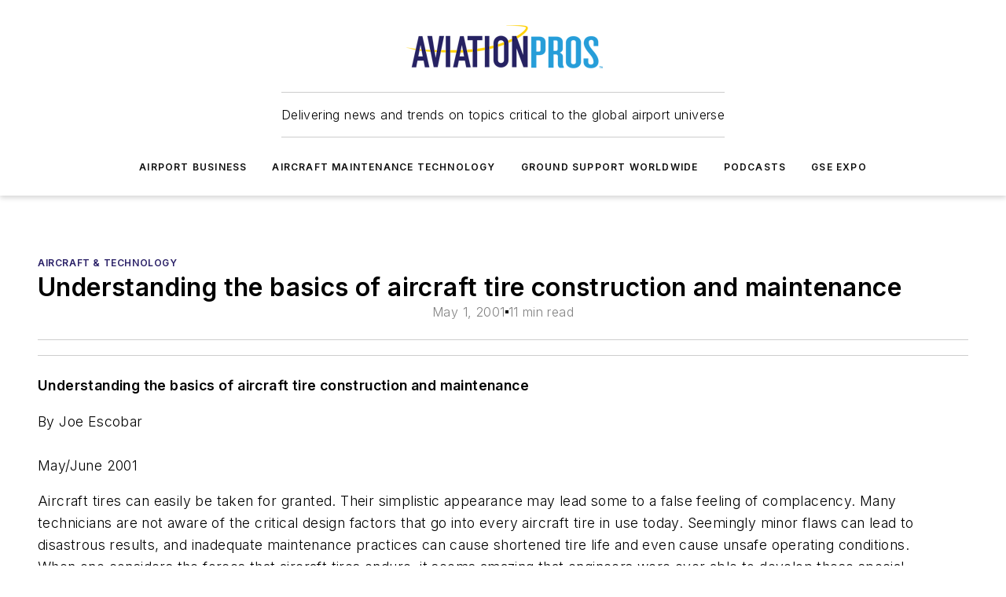

--- FILE ---
content_type: text/html;charset=utf-8
request_url: https://www.aviationpros.com/aircraft-maintenance-technology/aircraft-technology/article/10388042/understanding-the-basics-of-aircraft-tire-construction-and-maintenance
body_size: 63742
content:
<!DOCTYPE html><html  lang="en"><head><meta charset="utf-8"><meta name="viewport" content="width=device-width, initial-scale=1, shrink-to-fit=no"><script type="text/javascript" src="/ruxitagentjs_ICA7NVfqrux_10329260115094557.js" data-dtconfig="rid=RID_3499696|rpid=-2093028416|domain=aviationpros.com|reportUrl=/rb_bf25051xng|app=ea7c4b59f27d43eb|cuc=ll64881i|owasp=1|mel=100000|expw=1|featureHash=ICA7NVfqrux|dpvc=1|lastModification=1769448034484|tp=500,50,0|rdnt=1|uxrgce=1|srbbv=2|agentUri=/ruxitagentjs_ICA7NVfqrux_10329260115094557.js"></script><script type="importmap">{"imports":{"#entry":"/_nuxt/CaHEyuQ-.js"}}</script><title>Understanding the basics of aircraft tire construction and maintenance | Aviation Pros</title><link href="https://fonts.gstatic.com" rel="preconnect"><link href="https://cdn.cookielaw.org" rel="preconnect"><link href="https://picon.graphql.aspire-ebm.com" rel="preconnect"><style type="text/css">
            :root {
              --spacing-unit: 6px;
--spacing: 48px;
--color-line: #CDCDCD;
--color-primary-main: #291f66;
--color-primary-container: #372a8a;
--color-on-primary-container: #171138;
--color-secondary-main: #029ddd;
--color-secondary-container: #cddee4;
--color-on-secondary-container: #012737;
--color-black: #0d0d0d;
--color-white: #ffffff;
--color-grey: #b2c3ce;
--color-light-grey: #e0e0e0;
--primary-font-family: Inter;
--site-max-width: 1300px;
            }
          </style><style>@media (max-width:760px){.mobile-hidden{display:none!important}}.admin-layout a{color:#3867a6}.admin-layout .vs__dropdown-toggle{background:#fff;border:1px solid #9da4b0}.ebm-layout{overflow-anchor:none;width:100%}</style><style>@media (max-width:760px){.mobile-hidden[data-v-38cf8690]{display:none!important}}.admin-layout a[data-v-38cf8690]{color:#3867a6}.admin-layout .vs__dropdown-toggle[data-v-38cf8690]{background:#fff;border:1px solid #9da4b0}.ebm-page[data-v-38cf8690]{display:flex;flex-direction:column;font-family:Arial}.ebm-page .hasToolbar[data-v-38cf8690]{max-width:calc(100% - 49px)}.ebm-page__layout[data-v-38cf8690]{z-index:2}.ebm-page__layout[data-v-38cf8690],.ebm-page__page[data-v-38cf8690]{flex:1;pointer-events:none;position:relative}.ebm-page__page[data-v-38cf8690]{display:flex;flex-direction:column;z-index:1}.ebm-page__main[data-v-38cf8690]{flex:1;margin:auto;width:100%}.ebm-page__content[data-v-38cf8690]{padding:0;pointer-events:all}@media (min-width:600px){.ebm-page__content[data-v-38cf8690]{padding:"0 10px"}}.ebm-page__reskin-background[data-v-38cf8690]{background-position:top;background-repeat:no-repeat;background-size:cover;height:100%;left:0;overflow:hidden;position:fixed;top:0;width:100%;z-index:0}.ebm-page__reskin-ad[data-v-38cf8690]{padding:1.5rem 0;position:relative;text-align:center;z-index:1}.ebm-page__siteskin-ad[data-v-38cf8690]{margin-top:24px;pointer-events:all;position:fixed;transition:all 125ms;z-index:100}.ebm-page__siteskin-ad__left[data-v-38cf8690]{right:50%}@media (max-width:1636px){.ebm-page__siteskin-ad__left[data-v-38cf8690]{display:none}}.ebm-page__siteskin-ad__right[data-v-38cf8690]{left:50%}@media (max-width:1636px){.ebm-page__siteskin-ad__right[data-v-38cf8690]{display:none}}.ebm-page .ebm-page__primary[data-v-38cf8690]{margin-top:0}.ebm-page .page-content-wrapper[data-v-38cf8690]{margin:auto;width:100%}.ebm-page .load-more[data-v-38cf8690]{padding:10px 0;pointer-events:all;text-align:center;width:100%}.ebm-page .load-more[data-v-38cf8690]>*{margin:auto;padding:0 5px}.ebm-page .load-more .label[data-v-38cf8690]{display:flex;flex-direction:row}.ebm-page .load-more .label[data-v-38cf8690]>*{margin:0 5px}.ebm-page .footer[data-v-38cf8690]{position:relative}.ebm-page .ebm-page__primary[data-v-38cf8690]{margin-top:calc(var(--spacing)/2)}.ebm-page .ebm-page__content[data-v-38cf8690]{display:flex;flex-direction:column;gap:var(--spacing);margin:0!important}.ebm-page .ebm-page__content[data-v-38cf8690]>*{position:relative}.ebm-page .ebm-page__content[data-v-38cf8690]>:after{background-color:var(--color-line);bottom:auto;bottom:calc(var(--spacing)*-.5*1);content:"";height:1px;left:0;position:absolute;right:0}.ebm-page .ebm-page__content[data-v-38cf8690]>:last-child:after{display:none}.ebm-page .page-content-wrapper[data-v-38cf8690]{display:flex;flex-direction:column;gap:var(--spacing);max-width:var(--site-max-width);padding:0 calc(var(--spacing)/2)}@media (min-width:800px){.ebm-page .page-content-wrapper[data-v-38cf8690]{padding:0 var(--spacing)}}.ebm-page .page-content-wrapper[data-v-38cf8690]>*{position:relative}.ebm-page .page-content-wrapper[data-v-38cf8690]>:after{background-color:var(--color-line);bottom:auto;bottom:calc(var(--spacing)*-.5*1);content:"";height:1px;left:0;position:absolute;right:0}.ebm-page .page-content-wrapper[data-v-38cf8690]>:last-child:after{display:none}.ebm-page .load-more[data-v-38cf8690]{padding:0}.ebm-page .secondary-pages .page-content-wrapper[data-v-38cf8690],.ebm-page.full-width .page-content-wrapper[data-v-38cf8690]{max-width:100%!important;padding:0!important}.ebm-page .secondary-pages .ebm-page__primary[data-v-38cf8690],.ebm-page.full-width .ebm-page__primary[data-v-38cf8690]{margin-top:0!important}@media print{.ebm-page__page[data-v-38cf8690]{display:block}}</style><style>@media (max-width:760px){.mobile-hidden[data-v-06639cce]{display:none!important}}.admin-layout a[data-v-06639cce]{color:#3867a6}.admin-layout .vs__dropdown-toggle[data-v-06639cce]{background:#fff;border:1px solid #9da4b0}#header-leaderboard-ad[data-v-06639cce]{align-items:center;display:flex;justify-content:center;padding:1rem}</style><style>html{scroll-padding-top:calc(var(--header-height) + 16px)}</style><style>@media (max-width:760px){.mobile-hidden[data-v-58298b0f]{display:none!important}}.admin-layout a[data-v-58298b0f]{color:#3867a6}.admin-layout .vs__dropdown-toggle[data-v-58298b0f]{background:#fff;border:1px solid #9da4b0}header[data-v-58298b0f]{bottom:0;margin:auto;position:sticky;top:0;transition:top .5s cubic-bezier(.645,.045,.355,1);z-index:50}header .reskin-ad[data-v-58298b0f]{padding:1.5rem 0;text-align:center}.navbar[data-v-58298b0f]{background-color:#fff;box-shadow:0 3px 6px #00000029;left:0;opacity:1;padding-bottom:2rem;padding-top:2rem;right:0}.navbar .content[data-v-58298b0f]{margin:auto;max-width:var(--site-max-width);padding:0 calc(var(--spacing)/2)}@media (min-width:800px){.navbar .content[data-v-58298b0f]{padding:0 var(--spacing)}}.top-navbar[data-v-58298b0f]{align-items:center;display:flex;justify-content:space-between}@media (max-width:900px){.logo[data-v-58298b0f]{flex-grow:1}.logo img[data-v-58298b0f]{max-width:180px}}@media (max-width:450px){.logo img[data-v-58298b0f]{max-width:140px}}@media (max-width:370px){.logo img[data-v-58298b0f]{max-width:120px}}@media (max-width:350px){.logo img[data-v-58298b0f]{max-width:100px}}.bottom-navbar[data-v-58298b0f]{max-height:100px;overflow:visible;transition:all .15s cubic-bezier(.86,0,.07,1)}.bottom-navbar.hidden[data-v-58298b0f]{max-height:0;overflow:hidden;transform:scale(0)}.actions[data-v-58298b0f]{align-items:center;-moz-column-gap:.5rem;column-gap:.5rem;display:flex;flex-basis:0;flex-grow:1}@media (max-width:900px){.actions[data-v-58298b0f]{flex-basis:auto;flex-grow:0}}.actions.left[data-v-58298b0f]{justify-content:left}.actions.right[data-v-58298b0f]{-moz-column-gap:0;column-gap:0;justify-content:right}.actions .login-container[data-v-58298b0f]{display:flex;gap:16px}@media (max-width:900px){.actions .login-container[data-v-58298b0f]{gap:8px}}@media (max-width:450px){.actions .login-container[data-v-58298b0f]{gap:4px}}@media (max-width:900px){.search-icon[data-v-58298b0f]{display:none}}.cta[data-v-58298b0f]{border-bottom:1px solid var(--color-line);border-top:1px solid var(--color-line);margin:1.5rem auto auto;width:-moz-fit-content;width:fit-content}@media (max-width:900px){.cta[data-v-58298b0f]{display:none}}.sub-menu[data-v-58298b0f]{align-items:center;display:flex;justify-content:center;list-style:none;margin-top:1.5rem;padding:0;white-space:nowrap}@media (max-width:1000px){.sub-menu[data-v-58298b0f]{display:none}}.sub-menu-item[data-v-58298b0f]{margin-left:1rem;margin-right:1rem}.menu-item[data-v-58298b0f],.sub-menu-link[data-v-58298b0f]{color:var(--color-black);font-size:.75rem;font-weight:600;letter-spacing:.1em;text-transform:uppercase}.popover-menu[data-v-58298b0f]{align-items:flex-start;background-color:#fff;box-shadow:0 3px 6px #00000029;display:flex;flex-direction:column;justify-content:left;padding:1.5rem;text-align:left;width:200px}.popover-menu .menu-item[data-v-58298b0f]{align-items:center;display:flex;margin-bottom:1rem}.popover-menu .menu-item .icon[data-v-58298b0f]{margin-right:1rem}</style><style>@media (max-width:760px){.mobile-hidden{display:none!important}}.admin-layout a{color:#3867a6}.admin-layout .vs__dropdown-toggle{background:#fff;border:1px solid #9da4b0}.ebm-icon{cursor:pointer}.ebm-icon .tooltip-wrapper{display:block}.ebm-icon.disabled{cursor:not-allowed}.ebm-icon.arrowUp{margin-top:3px}.ebm-icon.arrowDown{margin-top:-5px;transform:rotate(180deg)}.ebm-icon.loading{animation-duration:2s;animation-iteration-count:infinite;animation-name:spin;animation-timing-function:linear}.ebm-icon.label{align-items:center;display:flex;flex-direction:column;font-size:.8em;justify-content:center;padding:0 5px}@keyframes spin{0%{transform:rotate(0)}to{transform:rotate(1turn)}}.ebm-icon .icon,.ebm-icon svg{display:block}</style><style>@media (max-width:760px){.mobile-hidden{display:none!important}}.admin-layout a{color:#3867a6}.admin-layout .vs__dropdown-toggle{background:#fff;border:1px solid #9da4b0}.ebm-mega-menu{background-color:var(--color-black);color:#fff;container-type:inline-size;display:none;height:100%;left:0;opacity:0;overflow:auto;position:fixed;text-align:center;top:0;transition-behavior:allow-discrete;transition-duration:.3s;transition-property:overlay display opacity;width:100%}.ebm-mega-menu.cms-user-logged-in{left:49px;width:calc(100% - 49px)}.ebm-mega-menu.open{display:block;opacity:1}@starting-style{.ebm-mega-menu.open{opacity:0}}@container (max-width: 750px){.ebm-mega-menu .mega-menu-header{display:flex}}.ebm-mega-menu .mega-menu-header .icon{margin-left:30px;margin-top:40px;width:24px}.ebm-mega-menu .mega-menu-header .logo{height:35px;max-width:100%}@container (min-width: 750px){.ebm-mega-menu .mega-menu-header .logo{height:50px;margin-bottom:30px}}@container (max-width: 750px){.ebm-mega-menu .mega-menu-header .logo{margin-top:20px}.ebm-mega-menu .mega-menu-header .logo img{height:auto;margin-left:5px;max-width:140px}}.ebm-mega-menu .mega-menu-container{margin:auto}@container (min-width: 750px){.ebm-mega-menu .mega-menu-container{max-width:850px;width:100%}}.ebm-mega-menu .mega-menu-container .search-field{padding-bottom:50px}@container (max-width: 900px){.ebm-mega-menu .mega-menu-container .search-field{margin-left:calc(var(--spacing)/2);margin-right:calc(var(--spacing)/2)}}.ebm-mega-menu .mega-menu-container .nav-links{display:grid;gap:calc(var(--spacing)/2);grid-template-columns:1fr;position:relative}.ebm-mega-menu .mega-menu-container .nav-links:after{background-color:var(--color-line);bottom:auto;bottom:calc(var(--spacing)*-.5*1);content:"";height:1px;left:0;position:absolute;right:0}.ebm-mega-menu .mega-menu-container .nav-links:last-child:after{display:none}@container (max-width: 900px){.ebm-mega-menu .mega-menu-container .nav-links{margin-left:calc(var(--spacing)/2);margin-right:calc(var(--spacing)/2)}}@container (min-width: 750px){.ebm-mega-menu .mega-menu-container .nav-links{gap:calc(var(--spacing)*2);grid-template-columns:1fr 1fr 1fr;padding-bottom:var(--spacing)}}.ebm-mega-menu .mega-menu-container .nav-links .section{display:flex;flex-direction:column;font-weight:400;list-style:none;text-align:center}@container (max-width: 750px){.ebm-mega-menu .mega-menu-container .nav-links .section{gap:5px;padding-top:30px;position:relative}.ebm-mega-menu .mega-menu-container .nav-links .section:after{background-color:var(--color-line);bottom:auto;bottom:calc(var(--spacing)*-.5*1);content:"";height:1px;left:0;position:absolute;right:0}.ebm-mega-menu .mega-menu-container .nav-links .section:last-child:after{display:none}.ebm-mega-menu .mega-menu-container .nav-links .section:first-child{padding-top:15px}}@container (min-width: 750px){.ebm-mega-menu .mega-menu-container .nav-links .section{border-bottom:none;font-size:1.25rem;gap:16px;position:relative;text-align:left}.ebm-mega-menu .mega-menu-container .nav-links .section:after{background-color:var(--color-line);bottom:0;content:"";height:100%;left:auto;position:absolute;right:calc(var(--spacing)*-.5*2);top:0;width:1px}.ebm-mega-menu .mega-menu-container .nav-links .section:last-child:after{display:none}}.ebm-mega-menu .mega-menu-container .nav-links .section a{color:#fff}.ebm-mega-menu .mega-menu-container .nav-links .section .title{font-size:.75rem;font-weight:400;text-transform:uppercase}.ebm-mega-menu .mega-menu-container .affiliate-links{display:flex;justify-content:center;margin-top:var(--spacing);padding:calc(var(--spacing)*.5);position:relative}.ebm-mega-menu .mega-menu-container .affiliate-links:after{background-color:var(--color-line);bottom:auto;bottom:calc(var(--spacing)*-.5*1);content:"";height:1px;left:0;position:absolute;right:0}.ebm-mega-menu .mega-menu-container .affiliate-links:last-child:after{display:none}.ebm-mega-menu .mega-menu-container .affiliate-links .ebm-affiliated-brands-direction{flex-direction:column;gap:calc(var(--spacing)*.5)}.ebm-mega-menu .mega-menu-container .social-links{align-items:center;display:flex;flex-direction:column;font-size:.75rem;justify-content:center;margin-top:var(--spacing);padding:calc(var(--spacing)*.5);text-transform:uppercase}.ebm-mega-menu .mega-menu-container .social-links .socials{gap:16px;margin:16px 16px 24px}</style><style>@media (max-width:760px){.mobile-hidden{display:none!important}}.admin-layout a{color:#3867a6}.admin-layout .vs__dropdown-toggle{background:#fff;border:1px solid #9da4b0}.ebm-search-field{container-type:inline-size;position:relative}.ebm-search-field .input{padding:10px 0;position:relative;width:100%}.ebm-search-field .input .icon{bottom:0;height:24px;margin:auto;position:absolute;right:.5rem;top:0}.ebm-search-field .input .clear-icon{bottom:0;height:24px;margin:auto;position:absolute;right:2.5rem;top:0}.ebm-search-field .input input{background-color:var(--c4e26338);border:1px solid var(--7798abdd);border-radius:5px;color:var(--0c12ecfc);font-size:1em;padding:1rem 8px 1rem 20px;width:100%}.ebm-search-field .sponsor-container{align-items:center;display:flex;font-size:.5rem;gap:5px;height:24px;margin:auto;position:absolute;right:10%;top:20%}@container (max-width: 750px){.ebm-search-field .sponsor-container{justify-content:flex-end;padding:10px 15px 0 0;position:static}}.ebm-search-field input[type=search]::-webkit-search-cancel-button,.ebm-search-field input[type=search]::-webkit-search-decoration{-webkit-appearance:none;appearance:none}</style><style>@media (max-width:760px){.mobile-hidden[data-v-8e92f456]{display:none!important}}.admin-layout a[data-v-8e92f456]{color:#3867a6}.admin-layout .vs__dropdown-toggle[data-v-8e92f456]{background:#fff;border:1px solid #9da4b0}.ebm-socials[data-v-8e92f456]{display:flex;flex-wrap:wrap}.ebm-socials__icon[data-v-8e92f456]{cursor:pointer;margin-right:7px;text-decoration:none}.ebm-socials .text[data-v-8e92f456]{height:0;overflow:hidden;text-indent:-9999px}</style><style>@media (max-width:760px){.mobile-hidden{display:none!important}}.admin-layout a{color:#3867a6}.admin-layout .vs__dropdown-toggle{background:#fff;border:1px solid #9da4b0}.ebm-ad-target__outer{display:flex;height:auto;justify-content:center;max-width:100%;width:100%}.ebm-ad-target__inner{align-items:center;display:flex}.ebm-ad-target img{max-width:100%}.ebm-ad-target iframe{box-shadow:0 .125rem .25rem #00000013}</style><style>@media (max-width:760px){.mobile-hidden[data-v-4c12f864]{display:none!important}}.admin-layout a[data-v-4c12f864]{color:#3867a6}.admin-layout .vs__dropdown-toggle[data-v-4c12f864]{background:#fff;border:1px solid #9da4b0}#sticky-bottom-ad[data-v-4c12f864]{align-items:center;background:#000000bf;display:flex;justify-content:center;left:0;padding:8px;position:fixed;right:0;z-index:999}#sticky-bottom-ad .close-button[data-v-4c12f864]{background:none;border:0;color:#fff;cursor:pointer;font-weight:900;margin:8px;position:absolute;right:0;top:0}.slide-up-enter[data-v-4c12f864],.slide-up-leave-to[data-v-4c12f864]{opacity:0;transform:translateY(200px)}.slide-up-enter-active[data-v-4c12f864]{transition:all .25s ease-out}.slide-up-leave-active[data-v-4c12f864]{transition:all .25s ease-in}</style><style>@media (max-width:760px){.mobile-hidden[data-v-0622f0e1]{display:none!important}}.admin-layout a[data-v-0622f0e1]{color:#3867a6}.admin-layout .vs__dropdown-toggle[data-v-0622f0e1]{background:#fff;border:1px solid #9da4b0}.grid[data-v-0622f0e1]{container-type:inline-size;margin:auto}.grid .grid-row[data-v-0622f0e1]{position:relative}.grid .grid-row[data-v-0622f0e1]:after{background-color:var(--color-line);bottom:auto;bottom:calc(var(--spacing)*-.5*1);content:"";height:1px;left:0;position:absolute;right:0}.grid .grid-row.hide-bottom-border[data-v-0622f0e1]:after,.grid .grid-row[data-v-0622f0e1]:last-child:after{display:none}@container (width >= 750px){.grid .grid-row.mobile-only[data-v-0622f0e1]{display:none}}@container (width < 750px){.grid .grid-row.exclude-mobile[data-v-0622f0e1]{display:none}}</style><style>@media (max-width:760px){.mobile-hidden[data-v-840eddae]{display:none!important}}.admin-layout a[data-v-840eddae]{color:#3867a6}.admin-layout .vs__dropdown-toggle[data-v-840eddae]{background:#fff;border:1px solid #9da4b0}.web-row[data-v-840eddae]{container-type:inline-size}.web-row .row[data-v-840eddae]{--col-size:calc(50% - var(--spacing)*1/2);display:grid;padding-bottom:0ver;padding-top:0;width:100%}@media (min-width:750px){.web-row .row[data-v-840eddae]{padding-left:0;padding-right:0}}@media (min-width:500px){.web-row .row.restricted[data-v-840eddae]{margin:auto;max-width:66%}}.web-row .row .column-wrapper[data-v-840eddae]{display:flex;order:0;width:100%}.web-row .row.largest_first.layout1_2 .column-wrapper[data-v-840eddae]:nth-child(2),.web-row .row.largest_first.layout1_2_1 .column-wrapper[data-v-840eddae]:nth-child(2),.web-row .row.largest_first.layout1_3 .column-wrapper[data-v-840eddae]:nth-child(2){order:-1}@container (min-width: 750px){.web-row .row.layout1_1[data-v-840eddae]{display:grid;grid-template-columns:minmax(0,1fr) minmax(0,1fr)}.web-row .row.layout1_1 .column-wrapper[data-v-840eddae]{position:relative}.web-row .row.layout1_1 .column-wrapper[data-v-840eddae]:after{background-color:var(--color-line);bottom:0;content:"";height:100%;left:auto;position:absolute;right:calc(var(--spacing)*-.5*1);top:0;width:1px}.web-row .row.layout1_1 .column-wrapper[data-v-840eddae]:last-child:after{display:none}.web-row .row.layout1_2[data-v-840eddae]{display:grid;grid-template-columns:minmax(0,var(--col-size)) minmax(0,var(--col-size))}.web-row .row.layout1_2 .column-wrapper[data-v-840eddae]{position:relative}.web-row .row.layout1_2 .column-wrapper[data-v-840eddae]:after{background-color:var(--color-line);bottom:0;content:"";height:100%;left:auto;position:absolute;right:calc(var(--spacing)*-.5*1);top:0;width:1px}.web-row .row.layout1_2 .column-wrapper[data-v-840eddae]:last-child:after{display:none}.web-row .row.layout1_2 .column-wrapper[data-v-840eddae]:nth-child(2){order:0!important}}@container (min-width: 1050px){.web-row .row.layout1_2[data-v-840eddae]{--col-size:calc(33.33333% - var(--spacing)*2/3);grid-template-columns:var(--col-size) calc(var(--col-size)*2 + var(--spacing))}}@container (min-width: 750px){.web-row .row.layout2_1[data-v-840eddae]{display:grid;grid-template-columns:minmax(0,var(--col-size)) minmax(0,var(--col-size))}.web-row .row.layout2_1 .column-wrapper[data-v-840eddae]{position:relative}.web-row .row.layout2_1 .column-wrapper[data-v-840eddae]:after{background-color:var(--color-line);bottom:0;content:"";height:100%;left:auto;position:absolute;right:calc(var(--spacing)*-.5*1);top:0;width:1px}.web-row .row.layout2_1 .column-wrapper[data-v-840eddae]:last-child:after{display:none}}@container (min-width: 1050px){.web-row .row.layout2_1[data-v-840eddae]{--col-size:calc(33.33333% - var(--spacing)*2/3);grid-template-columns:calc(var(--col-size)*2 + var(--spacing)) var(--col-size)}}@container (min-width: 1100px){.web-row .row.layout1_1_1[data-v-840eddae]{--col-size:calc(33.33333% - var(--spacing)*2/3);display:grid;grid-template-columns:minmax(0,var(--col-size)) minmax(0,var(--col-size)) minmax(0,var(--col-size))}.web-row .row.layout1_1_1 .column-wrapper[data-v-840eddae]{position:relative}.web-row .row.layout1_1_1 .column-wrapper[data-v-840eddae]:after{background-color:var(--color-line);bottom:0;content:"";height:100%;left:auto;position:absolute;right:calc(var(--spacing)*-.5*1);top:0;width:1px}.web-row .row.layout1_1_1 .column-wrapper[data-v-840eddae]:last-child:after{display:none}}</style><style>@media (max-width:760px){.mobile-hidden{display:none!important}}.admin-layout a{color:#3867a6}.admin-layout .vs__dropdown-toggle{background:#fff;border:1px solid #9da4b0}.web-grid-title{align-items:center;container-type:inline-size;font-family:var(--primary-font-family);margin-bottom:calc(var(--spacing)/2);max-width:100%;width:100%}.web-grid-title .title{display:flex;flex:1 0 auto;font-size:1.9rem;font-weight:600;gap:var(--spacing-unit);letter-spacing:-.01em;line-height:40px;max-width:100%;overflow:hidden;text-overflow:ellipsis}.web-grid-title .title .grid-title-image-icon{height:23px;margin-top:8px}.web-grid-title.has-link .title{max-width:calc(100% - 100px)}.web-grid-title .divider{background-color:var(--color-line);height:1px;width:100%}.web-grid-title .view-more{color:var(--color-primary-main);cursor:primary;flex:0 1 auto;font-size:.75rem;font-weight:600;letter-spacing:.05em;line-height:18px;text-transform:uppercase;white-space:nowrap}@container (max-width: 500px){.web-grid-title .view-more{display:none}}.web-grid-title.primary{display:flex;gap:5px}.web-grid-title.primary .topbar,.web-grid-title.secondary .divider,.web-grid-title.secondary .view-more{display:none}.web-grid-title.secondary .topbar{background-color:var(--color-primary-main);height:8px;margin-bottom:calc(var(--spacing)/3);width:80px}</style><style>@media (max-width:760px){.mobile-hidden[data-v-2e2a3563]{display:none!important}}.admin-layout a[data-v-2e2a3563]{color:#3867a6}.admin-layout .vs__dropdown-toggle[data-v-2e2a3563]{background:#fff;border:1px solid #9da4b0}.column[data-v-2e2a3563]{align-items:stretch;display:flex;flex-wrap:wrap;height:100%;position:relative}.column[data-v-2e2a3563],.column .standard-blocks[data-v-2e2a3563],.column .sticky-blocks[data-v-2e2a3563]{width:100%}.column.block-align-center[data-v-2e2a3563]{align-items:center;justify-content:center}.column.block-align-top[data-v-2e2a3563]{align-items:top;flex-direction:column}.column.block-align-sticky[data-v-2e2a3563]{align-items:start;display:block;justify-content:center}.column.block-align-equalize[data-v-2e2a3563]{align-items:stretch}.column .sticky-blocks.has-standard[data-v-2e2a3563]{margin-top:var(--spacing)}.column .block-wrapper[data-v-2e2a3563]{max-width:100%;position:relative}.column .block-wrapper[data-v-2e2a3563]:after{background-color:var(--color-line);bottom:auto;bottom:calc(var(--spacing)*-.5*1);content:"";height:1px;left:0;position:absolute;right:0}.column .block-wrapper.hide-bottom-border[data-v-2e2a3563]:after,.column .block-wrapper[data-v-2e2a3563]:last-child:after,.column .standard-blocks:not(.has-sticky) .block-wrapper[data-v-2e2a3563]:last-child:after,.column .sticky-blocks .block-wrapper[data-v-2e2a3563]:last-child:after{display:none}@media print{.column[data-v-2e2a3563]{height:auto}}</style><style>@media (max-width:760px){.mobile-hidden[data-v-a4efc542]{display:none!important}}.admin-layout a[data-v-a4efc542]{color:#3867a6}.admin-layout .vs__dropdown-toggle[data-v-a4efc542]{background:#fff;border:1px solid #9da4b0}.block[data-v-a4efc542]{display:flex;flex-direction:column;overflow:visible;width:100%}.block .block-title[data-v-a4efc542]{margin-bottom:calc(var(--spacing)/2)}.block .above-cta[data-v-a4efc542]{height:100%}.block .title[data-v-a4efc542]{font-size:1rem;line-height:1rem;text-transform:uppercase}.block .title a[data-v-a4efc542]{color:inherit;text-decoration:none}.block .title a[data-v-a4efc542]:hover{text-decoration:underline}.block .title template[data-v-a4efc542]{display:inline-block}.block .content[data-v-a4efc542]{display:flex;width:100%}.block .cta[data-v-a4efc542]{align-items:center;display:flex;flex-direction:column;font-size:1rem;gap:calc(var(--spacing)/2);justify-content:space-between}@container (width > 500px){.block .cta[data-v-a4efc542]{flex-direction:row}}</style><style>@media (max-width:760px){.mobile-hidden[data-v-3dec0756]{display:none!important}}.admin-layout a[data-v-3dec0756]{color:#3867a6}.admin-layout .vs__dropdown-toggle[data-v-3dec0756]{background:#fff;border:1px solid #9da4b0}.ebm-button-wrapper[data-v-3dec0756]{display:inline-block}.ebm-button-wrapper .ebm-button[data-v-3dec0756]{border:1px solid;border-radius:.1rem;cursor:pointer;display:block;font-weight:600;outline:none;text-transform:uppercase;width:100%}.ebm-button-wrapper .ebm-button .content[data-v-3dec0756]{align-items:center;display:flex;gap:var(--spacing-unit);justify-content:center}.ebm-button-wrapper .ebm-button .content.icon-right[data-v-3dec0756]{flex-direction:row-reverse}.ebm-button-wrapper .ebm-button[data-v-3dec0756]:focus,.ebm-button-wrapper .ebm-button[data-v-3dec0756]:hover{box-shadow:0 0 .1rem #3e5d8580;filter:contrast(125%)}.ebm-button-wrapper .ebm-button[data-v-3dec0756]:active{box-shadow:0 0 .3rem #1c417280}.ebm-button-wrapper .ebm-button[data-v-3dec0756]:active:after{height:200px;width:200px}.ebm-button-wrapper .ebm-button--small[data-v-3dec0756]{font-size:.75rem;padding:.2rem .4rem}.ebm-button-wrapper .ebm-button--medium[data-v-3dec0756]{font-size:.75rem;padding:.3rem .6rem}.ebm-button-wrapper .ebm-button--large[data-v-3dec0756]{font-size:.75rem;line-height:1.25rem;padding:.5rem 1rem}@media (max-width:450px){.ebm-button-wrapper .ebm-button--large[data-v-3dec0756]{padding:.5rem}}.ebm-button-wrapper .ebm-button--fullWidth[data-v-3dec0756]{font-size:1.15rem;margin:0 auto;padding:.5rem 1rem;width:100%}.ebm-button-wrapper.primary .ebm-button[data-v-3dec0756],.ebm-button-wrapper.solid .ebm-button[data-v-3dec0756]{background-color:var(--button-accent-color);border-color:var(--button-accent-color);color:var(--button-text-color)}.ebm-button-wrapper.primary .ebm-button[data-v-3dec0756]:hover,.ebm-button-wrapper.solid .ebm-button[data-v-3dec0756]:hover{text-decoration:underline}.ebm-button-wrapper.hollow .ebm-button[data-v-3dec0756]{background-color:transparent;background-color:#fff;border:1px solid var(--button-accent-color);color:var(--button-accent-color)}.ebm-button-wrapper.hollow .ebm-button[data-v-3dec0756]:hover{text-decoration:underline}.ebm-button-wrapper.borderless .ebm-button[data-v-3dec0756]{background-color:transparent;border-color:transparent;color:var(--button-accent-color)}.ebm-button-wrapper.borderless .ebm-button[data-v-3dec0756]:hover{background-color:var(--button-accent-color);color:#fff;text-decoration:underline}.ebm-button-wrapper .ebm-button[data-v-3dec0756]{transition:all .15s ease-in-out}</style><style>@media (max-width:760px){.mobile-hidden{display:none!important}}.admin-layout a{color:#3867a6}.admin-layout .vs__dropdown-toggle{background:#fff;border:1px solid #9da4b0}.web-footer-new{display:flex;font-size:1rem;font-weight:400;justify-content:center;padding-bottom:calc(var(--spacing)/2);pointer-events:all;width:100%}.web-footer-new a{color:var(--link-color)}.web-footer-new .container{display:flex;justify-content:center;width:100%}.web-footer-new .container .container-wrapper{display:flex;flex-direction:column;gap:var(--spacing);width:100%}@media (min-width:800px){.web-footer-new .container{flex-direction:row}}.web-footer-new .container .row{position:relative;width:100%}.web-footer-new .container .row:after{background-color:var(--color-line);bottom:auto;bottom:calc(var(--spacing)*-.5*1);content:"";height:1px;left:0;position:absolute;right:0}.web-footer-new .container .row:last-child:after{display:none}.web-footer-new .container .row.full-width{justify-items:center}.web-footer-new .container .column-wrapper{display:grid;gap:var(--spacing);grid-template-columns:1fr}.web-footer-new .container .column-wrapper.full-width{max-width:var(--site-max-width)!important;padding:0 calc(var(--spacing)*1.5);width:100%}.web-footer-new .container .column-wrapper .col{align-items:center;display:flex;flex-direction:column;gap:calc(var(--spacing)/4);justify-content:center;margin:0 auto;max-width:80%;position:relative;text-align:center}.web-footer-new .container .column-wrapper .col:after{background-color:var(--color-line);bottom:auto;bottom:calc(var(--spacing)*-.5*1);content:"";height:1px;left:0;position:absolute;right:0}.web-footer-new .container .column-wrapper .col:last-child:after{display:none}.web-footer-new .container .column-wrapper .col.valign-middle{align-self:center}@media (min-width:800px){.web-footer-new .container .column-wrapper{align-items:start;gap:var(--spacing)}.web-footer-new .container .column-wrapper.cols1_1_1{grid-template-columns:1fr 1fr 1fr}.web-footer-new .container .column-wrapper.cols1_1{grid-template-columns:1fr 1fr}.web-footer-new .container .column-wrapper .col{align-items:start;max-width:100%;position:relative;text-align:left}.web-footer-new .container .column-wrapper .col:after{background-color:var(--color-line);bottom:0;content:"";height:100%;left:auto;position:absolute;right:calc(var(--spacing)*-.5*1);top:0;width:1px}.web-footer-new .container .column-wrapper .col:last-child:after{display:none}}.web-footer-new .corporatelogo{align-self:center;filter:brightness(0);height:auto;margin-right:var(--spacing-unit);width:100px}.web-footer-new .menu-copyright{align-items:center;display:flex;flex-direction:column;gap:calc(var(--spacing)/2)}.web-footer-new .menu-copyright.full-width{max-width:var(--site-max-width);padding:0 calc(var(--spacing)*1.5);width:100%}.web-footer-new .menu-copyright .links{display:flex;font-size:.75rem;gap:calc(var(--spacing)/4);list-style:none;margin:0;padding:0}.web-footer-new .menu-copyright .copyright{display:flex;flex-direction:row;flex-wrap:wrap;font-size:.8em;justify-content:center}@media (min-width:800px){.web-footer-new .menu-copyright{flex-direction:row;justify-content:space-between}}.web-footer-new .blocktitle{color:#000;font-size:1.1rem;font-weight:600;width:100%}.web-footer-new .web-affiliated-brands-direction{flex-direction:column}@media (min-width:800px){.web-footer-new .web-affiliated-brands-direction{flex-direction:row}}</style><style>@media (max-width:760px){.mobile-hidden{display:none!important}}.admin-layout a{color:#3867a6}.admin-layout .vs__dropdown-toggle{background:#fff;border:1px solid #9da4b0}.ebm-web-subscribe-wrapper{display:flex;flex-direction:column;height:100%;overflow:auto}.ebm-web-subscribe-content{height:100%;overflow:auto;padding:calc(var(--spacing)*.5) var(--spacing)}@container (max-width: 750px){.ebm-web-subscribe-content{padding-bottom:100%}}.ebm-web-subscribe-content .web-subscribe-header .web-subscribe-title{align-items:center;display:flex;gap:var(--spacing);justify-content:space-between;line-height:normal}.ebm-web-subscribe-content .web-subscribe-header .web-subscribe-title .close-button{align-items:center;cursor:pointer;display:flex;font-size:.75rem;font-weight:600;text-transform:uppercase}.ebm-web-subscribe-content .web-subscribe-header .web-subscribe-subtext{padding-bottom:var(--spacing)}.ebm-web-subscribe-content .web-subscribe-header .newsletter-items{display:grid;gap:10px;grid-template-columns:1fr 1fr}@container (max-width: 750px){.ebm-web-subscribe-content .web-subscribe-header .newsletter-items{grid-template-columns:1fr}}.ebm-web-subscribe-content .web-subscribe-header .newsletter-items .newsletter-item{border:1px solid var(--color-line);display:flex;flex-direction:row;flex-direction:column;gap:1rem;padding:1rem}.ebm-web-subscribe-content .web-subscribe-header .newsletter-items .newsletter-item .newsletter-title{display:flex;font-size:1.25rem;font-weight:600;justify-content:space-between;letter-spacing:-.01em;line-height:25px}.ebm-web-subscribe-content .web-subscribe-header .newsletter-items .newsletter-item .newsletter-description{font-size:1rem;font-weight:400;letter-spacing:.0125em;line-height:24px}.web-subscribe-footer{background-color:#fff;box-shadow:0 4px 16px #00000040;width:100%}.web-subscribe-footer .subscribe-footer-wrapper{padding:var(--spacing)!important}.web-subscribe-footer .subscribe-footer-wrapper .user-info-container{align-items:center;display:flex;justify-content:space-between;padding-bottom:calc(var(--spacing)*.5)}.web-subscribe-footer .subscribe-footer-wrapper .user-info-container .nl-user-info{align-items:center;display:flex;gap:10px}.web-subscribe-footer .subscribe-footer-wrapper .subscribe-login-container .nl-selected{font-size:1.25rem;font-weight:600;margin-bottom:10px}.web-subscribe-footer .subscribe-footer-wrapper .subscribe-login-container .form-fields-setup{display:flex;gap:calc(var(--spacing)*.125);padding-top:calc(var(--spacing)*.5)}@container (max-width: 1050px){.web-subscribe-footer .subscribe-footer-wrapper .subscribe-login-container .form-fields-setup{display:block}}.web-subscribe-footer .subscribe-footer-wrapper .subscribe-login-container .form-fields-setup .web-form-fields{z-index:100}.web-subscribe-footer .subscribe-footer-wrapper .subscribe-login-container .form-fields-setup .web-form-fields .field-label{font-size:.75rem}.web-subscribe-footer .subscribe-footer-wrapper .subscribe-login-container .form-fields-setup .form{display:flex;gap:calc(var(--spacing)*.125)}@container (max-width: 750px){.web-subscribe-footer .subscribe-footer-wrapper .subscribe-login-container .form-fields-setup .form{flex-direction:column;padding-bottom:calc(var(--spacing)*.5)}}.web-subscribe-footer .subscribe-footer-wrapper .subscribe-login-container .form-fields-setup .form .vs__dropdown-menu{max-height:8rem}@container (max-width: 750px){.web-subscribe-footer .subscribe-footer-wrapper .subscribe-login-container .form-fields-setup .form .vs__dropdown-menu{max-height:4rem}}.web-subscribe-footer .subscribe-footer-wrapper .subscribe-login-container .form-fields-setup .subscribe-button{margin-top:calc(var(--spacing)*.5);width:20%}@container (max-width: 1050px){.web-subscribe-footer .subscribe-footer-wrapper .subscribe-login-container .form-fields-setup .subscribe-button{width:100%}}.web-subscribe-footer .subscribe-footer-wrapper .subscribe-login-container .form-fields-setup .subscribe-button .ebm-button{height:3rem}.web-subscribe-footer .subscribe-footer-wrapper .subscribe-login-container .compliance-field{font-size:.75rem;line-height:18px;z-index:-1}.web-subscribe-footer .subscribe-footer-wrapper a{color:#000;text-decoration:underline}.web-subscribe-footer .subscribe-footer-wrapper .subscribe-consent{font-size:.75rem;letter-spacing:.025em;line-height:18px;padding:5px 0}.web-subscribe-footer .subscribe-footer-wrapper .account-check{padding-top:calc(var(--spacing)*.25)}</style><style>@media (max-width:760px){.mobile-hidden{display:none!important}}.admin-layout a{color:#3867a6}.admin-layout .vs__dropdown-toggle{background:#fff;border:1px solid #9da4b0}.ebm-web-pane{container-type:inline-size;height:100%;pointer-events:all;position:fixed;right:0;top:0;width:100%;z-index:100}.ebm-web-pane.hidden{pointer-events:none}.ebm-web-pane.hidden .web-pane-mask{opacity:0}.ebm-web-pane.hidden .contents{max-width:0}.ebm-web-pane .web-pane-mask{background-color:#000;display:table;height:100%;opacity:.8;padding:16px;transition:all .3s ease;width:100%}.ebm-web-pane .contents{background-color:#fff;bottom:0;max-width:1072px;position:absolute;right:0;top:0;transition:all .3s ease;width:100%}.ebm-web-pane .contents.cms-user-logged-in{width:calc(100% - 49px)}.ebm-web-pane .contents .close-icon{cursor:pointer;display:flex;justify-content:flex-end;margin:10px}</style><style>@media (max-width:760px){.mobile-hidden{display:none!important}}.admin-layout a{color:#3867a6}.admin-layout .vs__dropdown-toggle{background:#fff;border:1px solid #9da4b0}.gam-slot-builder{min-width:300px;width:100%}.gam-slot-builder iframe{max-width:100%;overflow:hidden}</style><style>@media (max-width:760px){.mobile-hidden{display:none!important}}.admin-layout a{color:#3867a6}.admin-layout .vs__dropdown-toggle{background:#fff;border:1px solid #9da4b0}.web-content-title-new{display:flex;flex-direction:column;gap:calc(var(--spacing));width:100%}.web-content-title-new>*{position:relative}.web-content-title-new>:after{background-color:var(--color-line);bottom:auto;bottom:calc(var(--spacing)*-.5*1);content:"";height:1px;left:0;position:absolute;right:0}.web-content-title-new>:last-child:after{display:none}.web-content-title-new .above-line{container-type:inline-size;display:flex;flex-direction:column;gap:calc(var(--spacing)/2)}.web-content-title-new .above-line .section-wrapper{display:flex;gap:calc(var(--spacing)/4)}.web-content-title-new .above-line .section-wrapper.center{margin-left:auto;margin-right:auto}.web-content-title-new .above-line .sponsored-label{color:var(--color-primary-main);font-size:.75rem;font-weight:600;letter-spacing:.05rem;text-transform:uppercase}.web-content-title-new .above-line .section{font-size:.75rem;font-weight:600;letter-spacing:.05em;text-transform:uppercase}.web-content-title-new .above-line .event-info{display:flex;flex-direction:column;font-size:.9rem;gap:calc(var(--spacing)/2)}.web-content-title-new .above-line .event-info .column{display:flex;flex-direction:column;font-size:.9rem;gap:calc(var(--spacing)/4);width:100%}.web-content-title-new .above-line .event-info .column .content{display:flex;gap:calc(var(--spacing)/4)}.web-content-title-new .above-line .event-info .column label{flex:0 0 80px;font-weight:600}.web-content-title-new .above-line .event-info>*{position:relative}.web-content-title-new .above-line .event-info>:after{background-color:var(--color-line);bottom:0;content:"";height:100%;left:auto;position:absolute;right:calc(var(--spacing)*-.5*1);top:0;width:1px}.web-content-title-new .above-line .event-info>:last-child:after{display:none}@container (min-width: 600px){.web-content-title-new .above-line .event-info{align-items:center;flex-direction:row;gap:calc(var(--spacing))}.web-content-title-new .above-line .event-info>*{position:relative}.web-content-title-new .above-line .event-info>:after{background-color:var(--color-line);bottom:0;content:"";height:100%;left:auto;position:absolute;right:calc(var(--spacing)*-.5*1);top:0;width:1px}.web-content-title-new .above-line .event-info>:last-child:after{display:none}.web-content-title-new .above-line .event-info .event-location{display:block}}.web-content-title-new .above-line .title-text{font-size:2rem;line-height:1.2}@container (width > 500px){.web-content-title-new .above-line .title-text{font-size:2.75rem}}.web-content-title-new .above-line .author-row{align-items:center;display:flex;flex-direction:column;gap:calc(var(--spacing)/3);justify-content:center}.web-content-title-new .above-line .author-row .all-authors{display:flex;gap:calc(var(--spacing)/3)}.web-content-title-new .above-line .author-row .date-read-time{align-items:center;display:flex;gap:calc(var(--spacing)/3)}.web-content-title-new .above-line .author-row .dot{align-items:center;grid-area:dot}.web-content-title-new .above-line .author-row .dot:after{background-color:#000;content:"";display:block;height:4px;width:4px}.web-content-title-new .above-line .author-row .dot.first{display:none}.web-content-title-new .above-line .author-row .date{grid-area:date}.web-content-title-new .above-line .author-row .read-time{grid-area:read-time}.web-content-title-new .above-line .author-row .date,.web-content-title-new .above-line .author-row .duration,.web-content-title-new .above-line .author-row .read-time{color:#000;opacity:.5}@container (width > 500px){.web-content-title-new .above-line .author-row{flex-direction:row}.web-content-title-new .above-line .author-row .dot.first{display:block}}@container (width > 700px){.web-content-title-new .above-line .author-row{justify-content:flex-start}}.web-content-title-new .above-line .teaser-text{color:#222;font-size:16px;padding-top:8px}@container (width > 500px){.web-content-title-new .above-line .teaser-text{font-size:17px}}@container (width > 700px){.web-content-title-new .above-line .teaser-text{font-size:18px}}@container (width > 1000px){.web-content-title-new .above-line .teaser-text{font-size:19px}}.web-content-title-new .above-line .podcast-series{align-items:center;color:var(--color-primary-main);display:flex;font-size:.85rem;font-weight:500;gap:6px;text-transform:uppercase}.web-content-title-new .below-line{align-items:center;display:flex;justify-content:space-between;width:100%}.web-content-title-new .below-line .print-favorite{display:flex;gap:calc(var(--spacing)/3);justify-content:flex-end}.web-content-title-new .image-wrapper{flex:1 0 auto;width:100%}.web-content-title-new .comment-count{align-items:center;cursor:pointer;display:flex;padding-left:8px}.web-content-title-new .comment-count .viafoura{align-items:center;background-color:transparent!important;display:flex;font-size:16px;font-weight:inherit;padding-left:4px}.web-content-title-new .event-location p{margin:0}.web-content-title-new .highlights h2{margin-bottom:24px}.web-content-title-new .highlights .text{font-size:18px}.web-content-title-new .highlights .text li{margin-bottom:16px}.web-content-title-new .highlights .text li:last-child{margin-bottom:0}.web-content-title-new .author-contributor,.web-content-title-new .company-link{color:#000;display:flex;flex-wrap:wrap}.web-content-title-new .author-contributor a,.web-content-title-new .company-link a{color:inherit!important;font-size:1rem;text-decoration:underline}.web-content-title-new .author-contributor .author{display:flex}.web-content-title-new.center{text-align:center}.web-content-title-new.center .breadcrumb{display:flex;justify-content:center}.web-content-title-new.center .author-row{justify-content:center}</style><style>@media (max-width:760px){.mobile-hidden[data-v-e69042fe]{display:none!important}}.admin-layout a[data-v-e69042fe]{color:#3867a6}.admin-layout .vs__dropdown-toggle[data-v-e69042fe]{background:#fff;border:1px solid #9da4b0}.ebm-share-list[data-v-e69042fe]{display:flex;gap:calc(var(--spacing)/3);list-style:none;overflow:hidden;padding:0;transition:.3s;width:100%}.ebm-share-list li[data-v-e69042fe]{margin:0;padding:0}.ebm-share-item[data-v-e69042fe]{border-radius:4px;cursor:pointer;margin:2px}</style><style>@media (max-width:760px){.mobile-hidden{display:none!important}}.admin-layout a{color:#3867a6}.admin-layout .vs__dropdown-toggle{background:#fff;border:1px solid #9da4b0}.body-block{flex:"1";max-width:100%;width:100%}.body-block .body-content{display:flex;flex-direction:column;gap:calc(var(--spacing)/2);width:100%}.body-block .gate{background:var(--color-secondary-container);border:1px solid var(--color-line);padding:calc(var(--spacing)/2)}.body-block .below-body{border-top:1px solid var(--color-line)}.body-block .below-body .contributors{display:flex;gap:4px;padding-top:calc(var(--spacing)/4)}.body-block .below-body .contributors .contributor{display:flex}.body-block .below-body .ai-attribution{font-size:14px;padding-top:calc(var(--spacing)/4)}.body-block .podcast-player{background-color:var(--color-secondary-container);border:1px solid var(--color-line);border-radius:4px;margin-left:auto!important;margin-right:auto!important;text-align:center;width:100%}.body-block .podcast-player iframe{border:0;width:100%}.body-block .podcast-player .buttons{display:flex;justify-content:center}</style><style>@media (max-width:760px){.mobile-hidden{display:none!important}}.admin-layout a{color:#3867a6}.admin-layout .vs__dropdown-toggle{background:#fff;border:1px solid #9da4b0}.web-body-blocks{--margin:calc(var(--spacing)/2);display:flex;flex-direction:column;gap:15px;max-width:100%;width:100%}.web-body-blocks a{text-decoration:underline}.web-body-blocks .block{container-type:inline-size;font-family:var(--secondary-font);max-width:100%;width:100%}.web-body-blocks .block a{color:var(--link-color)}.web-body-blocks .block .block-title{margin-bottom:calc(var(--spacing)/2)}.web-body-blocks .text{color:inherit;letter-spacing:inherit;margin:auto;max-width:100%}.web-body-blocks img{max-width:100%}.web-body-blocks .iframe{border:0;margin-left:auto!important;margin-right:auto!important;width:100%}.web-body-blocks .facebook .embed,.web-body-blocks .instagram .embed,.web-body-blocks .twitter .embed{max-width:500px}.web-body-blocks .bc-reco-wrapper{padding:calc(var(--spacing)/2)}.web-body-blocks .bc-reco-wrapper .bc-heading{border-bottom:1px solid var(--color-grey);margin-top:0;padding-bottom:calc(var(--spacing)/2);padding-top:0}.web-body-blocks .embed{margin:auto;width:100%}@container (width > 550px){.web-body-blocks .embed.above,.web-body-blocks .embed.below,.web-body-blocks .embed.center,.web-body-blocks .embed.left,.web-body-blocks .embed.right{max-width:calc(50% - var(--margin))}.web-body-blocks .embed.above.small,.web-body-blocks .embed.below.small,.web-body-blocks .embed.center.small,.web-body-blocks .embed.left.small,.web-body-blocks .embed.right.small{max-width:calc(33% - var(--margin))}.web-body-blocks .embed.above.large,.web-body-blocks .embed.below.large,.web-body-blocks .embed.center.large,.web-body-blocks .embed.left.large,.web-body-blocks .embed.right.large{max-width:calc(66% - var(--margin))}.web-body-blocks .embed.above{margin-bottom:var(--margin)}.web-body-blocks .embed.below{margin-top:var(--margin)}.web-body-blocks .embed.left{float:left;margin-right:var(--margin)}.web-body-blocks .embed.right{float:right;margin-left:var(--margin)}}.web-body-blocks .embed.center{clear:both}.web-body-blocks .embed.native{max-width:auto;width:auto}.web-body-blocks .embed.fullWidth{max-width:100%;width:100%}.web-body-blocks .video{margin-top:15px}</style><style>@media (max-width:760px){.mobile-hidden{display:none!important}}.admin-layout a{color:#3867a6}.admin-layout .vs__dropdown-toggle{background:#fff;border:1px solid #9da4b0}.web-html{letter-spacing:inherit;margin:auto;max-width:100%}.web-html .html p:first-child{margin-top:0}.web-html h1,.web-html h2,.web-html h3,.web-html h4,.web-html h5,.web-html h6{margin:revert}.web-html .embedded-image{max-width:40%;width:100%}.web-html .embedded-image img{width:100%}.web-html .left{margin:0 auto 0 0}.web-html .left-wrap{clear:both;float:left;margin:0 1rem 1rem 0}.web-html .right{margin:0 0 0 auto}.web-html .right-wrap{clear:both;float:right;margin:0 0 1rem 1rem}.web-html pre{background-color:#f5f5f5d9;font-family:Courier New,Courier,monospace;padding:4px 8px}.web-html .preview-overlay{background:linear-gradient(180deg,#fff0,#fff);height:125px;margin-bottom:-25px;margin-top:-125px;position:relative;width:100%}.web-html blockquote{background-color:#f8f9fa;border-left:8px solid #dee2e6;line-height:1.5;overflow:hidden;padding:1.5rem}.web-html .pullquote{color:#7c7b7b;float:right;font-size:1.3em;margin:6px 0 6px 12px;max-width:50%;padding:12px 0 12px 12px;position:relative;width:50%}.web-html p:last-of-type{margin-bottom:0}.web-html a{cursor:pointer}</style><style>@media (max-width:760px){.mobile-hidden{display:none!important}}.admin-layout a{color:#3867a6}.admin-layout .vs__dropdown-toggle{background:#fff;border:1px solid #9da4b0}.ebm-content-teaser-image .view-gallery-btn{margin-top:8px}.ebm-content-teaser-image__link{cursor:pointer}.ebm-content-teaser-image__small{cursor:zoom-in}.ebm-content-teaser-image__large{align-items:center;background-color:#000c;cursor:zoom-out;display:flex;height:100%;left:0;padding:0 50px;position:fixed;top:0;transition:.3s;width:100%;z-index:50001}.ebm-content-teaser-image__large .large-image-wrapper{display:grid;height:90%;max-height:90vh}.ebm-content-teaser-image__large .large-image-wrapper>div{background-color:#fff;margin:auto;max-height:calc(90vh - 45px);max-width:100%;position:relative;text-align:center}.ebm-content-teaser-image__large .large-image-wrapper>div img{border:5px solid #fff;border-bottom:none;margin:auto auto -5px;max-height:calc(90vh - 45px);max-width:100%}.ebm-content-teaser-image__large .large-image-wrapper>div .caption{background-color:#fff;border:5px solid #fff;font-size:.85em;max-width:100%;padding:5px;text-align:center;width:100%}.ebm-content-teaser-image__large .large-image-wrapper>div .credit{position:absolute;right:10px;top:10px}.ebm-content-teaser-image__large .arrow-icon{background-color:transparent;height:36px;width:36px}.ebm-content-teaser-image .thumbnails{align-items:center;display:flex;flex-wrap:wrap;gap:20px;justify-content:center;padding:10px}.ebm-content-teaser-image .thumbnails .thumbnail{border:1px solid transparent;cursor:pointer;max-width:200px;min-width:100px}.ebm-content-teaser-image .thumbnails .thumbnail:hover{border:1px solid #000}</style><style>@media (max-width:760px){.mobile-hidden{display:none!important}}.admin-layout a{color:#3867a6}.admin-layout .vs__dropdown-toggle{background:#fff;border:1px solid #9da4b0}.web-image{max-width:100%;width:100%}.web-image .ebm-image-wrapper{margin:0;max-width:100%;position:relative;width:100%}.web-image .ebm-image-wrapper .ebm-image{display:block;max-width:100%;width:100%}.web-image .ebm-image-wrapper .ebm-image:not(.native) img{width:100%}.web-image .ebm-image-wrapper .ebm-image img{display:block;height:auto;margin:auto;max-width:100%}.web-image .ebm-image.video-type:after{background-image:url([data-uri]);background-size:contain;content:"";filter:brightness(0) invert(1) drop-shadow(2px 2px 2px rgba(0,0,0,.5));height:50px;left:50%;opacity:.6;position:absolute;top:50%;transform:translate(-50%,-50%);width:50px}.web-image .ebm-icon-wrapper{background-color:#0000004d;border-radius:4px;z-index:3}.web-image .ebm-icon{color:inherit;margin:1px 2px}.web-image .ebm-image-caption{font-size:.85rem;line-height:1.5;margin:auto}.web-image .ebm-image-caption p:first-child{margin-top:0}.web-image .ebm-image-caption p:last-child{margin-bottom:0}</style><style>@media (max-width:760px){.mobile-hidden{display:none!important}}.admin-layout a{color:#3867a6}.admin-layout .vs__dropdown-toggle{background:#fff;border:1px solid #9da4b0}.ebm-ad__embed{clear:both}.ebm-ad__embed>div{border-bottom:1px solid #e0e0e0!important;border-top:1px solid #e0e0e0!important;display:block!important;height:inherit!important;padding:5px 0;text-align:center;width:inherit!important;z-index:1}.ebm-ad__embed>div:before{color:#aaa;content:"ADVERTISEMENT";display:block;font:400 10px/10px Arial,Helvetica,sans-serif}.ebm-ad__embed img{max-width:100%}.ebm-ad__embed iframe{box-shadow:0 .125rem .25rem #00000013;margin:3px 0 10px}</style><style>@media (max-width:760px){.mobile-hidden{display:none!important}}.admin-layout a{color:#3867a6}.admin-layout .vs__dropdown-toggle{background:#fff;border:1px solid #9da4b0}.ebm-web-content-body-sidebars{background-color:var(--color-secondary-container)}.ebm-web-content-body-sidebars .sidebar{border:1px solid var(--color-line);line-height:1.5;padding:20px}.ebm-web-content-body-sidebars .sidebar p:first-child{margin-top:0}.ebm-web-content-body-sidebars .sidebar p:last-child{margin-bottom:0}.ebm-web-content-body-sidebars .sidebar .above{padding-bottom:10px}.ebm-web-content-body-sidebars .sidebar .below{padding-top:10px}</style><style>@media (max-width:760px){.mobile-hidden{display:none!important}}.admin-layout a{color:#3867a6}.admin-layout .vs__dropdown-toggle{background:#fff;border:1px solid #9da4b0}.ebm-web-subscribe{width:100%}.ebm-web-subscribe .web-subscribe-content{align-items:center;display:flex;justify-content:space-between}@container (max-width: 750px){.ebm-web-subscribe .web-subscribe-content{flex-direction:column;text-align:center}}.ebm-web-subscribe .web-subscribe-content .web-subscribe-header{font-size:2rem;font-weight:600;line-height:40px;padding:calc(var(--spacing)*.25);width:80%}@container (max-width: 750px){.ebm-web-subscribe .web-subscribe-content .web-subscribe-header{font-size:1.5rem;padding-top:0}}.ebm-web-subscribe .web-subscribe-content .web-subscribe-header .web-subscribe-subtext{display:flex;font-size:1rem;font-weight:400;padding-top:calc(var(--spacing)*.25)}</style><style>@media (max-width:760px){.mobile-hidden{display:none!important}}.admin-layout a{color:#3867a6}.admin-layout .vs__dropdown-toggle{background:#fff;border:1px solid #9da4b0}.blueconic-recommendations{width:100%}</style><style>@media (max-width:760px){.mobile-hidden{display:none!important}}.admin-layout a{color:#3867a6}.admin-layout .vs__dropdown-toggle{background:#fff;border:1px solid #9da4b0}.blueconic-recommendations{container-type:inline-size}.blueconic-recommendations .featured{border:1px solid var(--color-line);width:100%}.blueconic-recommendations .featured .left,.blueconic-recommendations .featured .right{flex:1 0 50%;padding:calc(var(--spacing)/2)}.blueconic-recommendations .featured .left *,.blueconic-recommendations .featured .right *{color:var(--color-black)}.blueconic-recommendations .featured .left .link:hover,.blueconic-recommendations .featured .right .link:hover{text-decoration:none}.blueconic-recommendations .featured .left{align-items:center;background-color:var(--color-primary-container);display:flex}.blueconic-recommendations .featured .left h2{font-size:1.25rem;font-weight:600}.blueconic-recommendations .featured .right{background-color:var(--color-secondary-container);display:flex;flex-direction:column;gap:calc(var(--spacing)/4)}.blueconic-recommendations .featured .right h2{font-size:1rem}.blueconic-recommendations .featured .right .link{display:flex;font-weight:400;gap:8px}@container (width > 600px){.blueconic-recommendations .featured .left h2{font-size:2rem;line-height:40px}}@container (width > 1000px){.blueconic-recommendations .featured{display:flex}}</style><style>@media (max-width:760px){.mobile-hidden{display:none!important}}.admin-layout a{color:#3867a6}.admin-layout .vs__dropdown-toggle{background:#fff;border:1px solid #9da4b0}.content-list{container-type:inline-size;width:100%}.content-list,.content-list .item-row{align-items:start;display:grid;gap:var(--spacing);grid-template-columns:minmax(0,1fr)}.content-list .item-row{position:relative}.content-list .item-row:after{background-color:var(--color-line);bottom:auto;bottom:calc(var(--spacing)*-.5*1);content:"";height:1px;left:0;position:absolute;right:0}.content-list .item-row:last-child:after{display:none}.content-list .item-row .item{height:100%;position:relative}.content-list .item-row .item:after{background-color:var(--color-line);bottom:auto;bottom:calc(var(--spacing)*-.5*1);content:"";height:1px;left:0;position:absolute;right:0}.content-list .item-row .item:last-child:after{display:none}@container (min-width: 600px){.content-list.multi-col.columns-2 .item-row{grid-template-columns:minmax(0,1fr) minmax(0,1fr)}.content-list.multi-col.columns-2 .item-row .item{position:relative}.content-list.multi-col.columns-2 .item-row .item:after{background-color:var(--color-line);bottom:0;content:"";height:100%;left:auto;position:absolute;right:calc(var(--spacing)*-.5*1);top:0;width:1px}.content-list.multi-col.columns-2 .item-row .item:last-child:after{display:none}}@container (min-width: 750px){.content-list.multi-col.columns-3 .item-row{grid-template-columns:minmax(0,1fr) minmax(0,1fr) minmax(0,1fr)}.content-list.multi-col.columns-3 .item-row .item{position:relative}.content-list.multi-col.columns-3 .item-row .item:after{background-color:var(--color-line);bottom:0;content:"";height:100%;left:auto;position:absolute;right:calc(var(--spacing)*-.5*1);top:0;width:1px}.content-list.multi-col.columns-3 .item-row .item:last-child:after{display:none}}@container (min-width: 900px){.content-list.multi-col.columns-4 .item-row{grid-template-columns:minmax(0,1fr) minmax(0,1fr) minmax(0,1fr) minmax(0,1fr)}.content-list.multi-col.columns-4 .item-row .item{position:relative}.content-list.multi-col.columns-4 .item-row .item:after{background-color:var(--color-line);bottom:0;content:"";height:100%;left:auto;position:absolute;right:calc(var(--spacing)*-.5*1);top:0;width:1px}.content-list.multi-col.columns-4 .item-row .item:last-child:after{display:none}}</style><style>@media (max-width:760px){.mobile-hidden{display:none!important}}.admin-layout a{color:#3867a6}.admin-layout .vs__dropdown-toggle{background:#fff;border:1px solid #9da4b0}.content-item-new{container-type:inline-size;overflow-x:hidden;position:relative;width:100%}.content-item-new .mask{background-color:#00000080;height:100%;left:0;opacity:0;pointer-events:none;position:absolute;top:0;transition:.3s;width:100%;z-index:1}.content-item-new .mask .controls{display:flex;gap:2px;justify-content:flex-end;padding:3px;position:absolute;width:100%}.content-item-new .mask:last-child:after{display:none}.content-item-new.center{text-align:center}.content-item-new.center .section-and-label{justify-content:center}.content-item-new:hover .mask{opacity:1;pointer-events:auto}.content-item-new .image-wrapper{flex:1 0 auto;margin-bottom:calc(var(--spacing)/3);max-width:100%;position:relative}.content-item-new .section-and-label{color:var(--color-primary-main);display:flex;gap:var(--spacing-unit)}.content-item-new .section-and-label .labels,.content-item-new .section-and-label .section-name{color:inherit;display:block;font-family:var(--primary-font-family);font-size:.75rem;font-weight:600;letter-spacing:.05em;line-height:18px;text-decoration:none;text-transform:uppercase}.content-item-new .section-and-label .labels{color:var(--color-grey)}.content-item-new .section-and-label .lock{cursor:unset}.content-item-new.image-left .image-wrapper{margin-right:calc(var(--spacing)/3)}.content-item-new.image-right .image-wrapper{margin-left:calc(var(--spacing)/3)}.content-item-new .text-box{display:flex;flex:1 1 100%;flex-direction:column;gap:calc(var(--spacing)/6)}.content-item-new .text-box .teaser-text{font-family:var(--primary-font-family);font-size:1rem;line-height:24px}@container (min-width: 750px){.content-item-new .text-box{gap:calc(var(--spacing)/3)}}.content-item-new .date-wrapper{display:flex;width:100%}.content-item-new .date{display:flex;flex:1;font-size:.75rem;font-weight:400;gap:10px;letter-spacing:.05em;line-height:150%;opacity:.5}.content-item-new .date.company-link{font-weight:600;opacity:1}.content-item-new .date.right{justify-content:flex-end}.content-item-new .date.upcoming{color:#fff;font-size:.75rem;opacity:1;padding:4px 8px;text-transform:uppercase;white-space:nowrap}.content-item-new .podcast-series{align-items:center;color:var(--color-primary-main);display:flex;font-size:.75rem;font-weight:500;gap:6px;text-transform:uppercase}.content-item-new .byline-group p{margin:0}.content-item-new .title-wrapper{color:inherit!important;text-decoration:none}.content-item-new .title-wrapper:hover{text-decoration:underline}.content-item-new .title-wrapper .title-icon-wrapper{display:flex;gap:8px}.content-item-new .title-wrapper .title-text-wrapper{container-type:inline-size;display:-webkit-box;flex:1;margin:auto;overflow:hidden;text-overflow:ellipsis;-webkit-box-orient:vertical;line-height:normal}.content-item-new .title-wrapper .title-text-wrapper.clamp-headline{-webkit-line-clamp:3}.content-item-new .title-wrapper .title-text-wrapper .lock{float:left;margin:-1px 3px -5px 0}.content-item-new.scale-small .title-wrapper .title-icon-wrapper .icon{height:18px;margin:2px 0}.content-item-new.scale-small .title-wrapper .title-text-wrapper .title-text{font-size:1.25rem}.content-item-new.scale-small.image-left .image-wrapper,.content-item-new.scale-small.image-right .image-wrapper{width:175px}.content-item-new.scale-large .title-wrapper .title-icon-wrapper .icon{height:35px;margin:8px 0}.content-item-new.scale-large .title-wrapper .title-text-wrapper .title-text{font-size:2.75rem}@container (max-width: 500px){.content-item-new.scale-large .title-wrapper .title-text-wrapper .title-text{font-size:2rem}}.content-item-new.scale-large.image-left .image-wrapper,.content-item-new.scale-large.image-right .image-wrapper{width:45%}@container (max-width: 500px){.content-item-new.scale-large.image-left,.content-item-new.scale-large.image-right{display:block!important}.content-item-new.scale-large.image-left .image-wrapper,.content-item-new.scale-large.image-right .image-wrapper{width:100%}}</style><style>@media (max-width:760px){.mobile-hidden{display:none!important}}.admin-layout a{color:#3867a6}.admin-layout .vs__dropdown-toggle{background:#fff;border:1px solid #9da4b0}.omeda-injection-block{width:100%}.omeda-injection-block .contents>*{container-type:inline-size;display:flex;flex-direction:column;gap:var(--spacing);gap:calc(var(--spacing)/3);position:relative;text-align:center;width:100%}.omeda-injection-block .contents>:after{background-color:var(--color-line);bottom:auto;bottom:calc(var(--spacing)*-.5*1);content:"";height:1px;left:0;position:absolute;right:0}.omeda-injection-block .contents>:last-child:after{display:none}.omeda-injection-block .contents>* .subheading{color:var(--color-primary-main);font-size:.9rem;text-align:center}.omeda-injection-block .contents>* .heading{font-size:1.5rem;text-align:center}.omeda-injection-block .contents>* img{display:block;height:auto;max-width:100%!important}.omeda-injection-block .contents>* .logo{margin:auto;max-width:60%!important}.omeda-injection-block .contents>* .divider{border-bottom:1px solid var(--color-line)}.omeda-injection-block .contents>* p{margin:0;padding:0}.omeda-injection-block .contents>* .button{align-items:center;background-color:var(--color-primary-main);color:#fff;display:flex;font-size:.75rem;font-weight:500;gap:var(--spacing-unit);justify-content:center;line-height:1.25rem;margin:auto;padding:calc(var(--spacing)/6) calc(var(--spacing)/3)!important;text-align:center;text-decoration:none;width:100%}.omeda-injection-block .contents>* .button:after{content:"";display:inline-block;height:18px;margin-bottom:3px;width:18px;--svg:url("data:image/svg+xml;charset=utf-8,%3Csvg xmlns='http://www.w3.org/2000/svg' viewBox='0 0 24 24'%3E%3Cpath d='M4 11v2h12l-5.5 5.5 1.42 1.42L19.84 12l-7.92-7.92L10.5 5.5 16 11z'/%3E%3C/svg%3E");background-color:currentColor;-webkit-mask-image:var(--svg);mask-image:var(--svg);-webkit-mask-repeat:no-repeat;mask-repeat:no-repeat;-webkit-mask-size:100% 100%;mask-size:100% 100%}@container (width > 350px){.omeda-injection-block .contents .button{max-width:350px}}</style><link rel="stylesheet" href="/_nuxt/entry.DT5col0L.css" crossorigin><link rel="stylesheet" href="/_nuxt/GamAdBlock.DkGqtxNn.css" crossorigin><link rel="stylesheet" href="/_nuxt/ContentTitleBlock.6SQSxxHq.css" crossorigin><link rel="stylesheet" href="/_nuxt/WebImage.CpjUaCi4.css" crossorigin><link rel="stylesheet" href="/_nuxt/WebPodcastSeriesSubscribeButtons.CG7XPMDl.css" crossorigin><link rel="stylesheet" href="/_nuxt/WebBodyBlocks.C06ghMXm.css" crossorigin><link rel="stylesheet" href="/_nuxt/WebMarketing.BvMSoKdz.css" crossorigin><link rel="stylesheet" href="/_nuxt/WebContentItemNew.DxtyT0Bm.css" crossorigin><link rel="stylesheet" href="/_nuxt/WebBlueConicRecommendations.DaGbiDEG.css" crossorigin><style>:where(.i-fa7-brands\:x-twitter){display:inline-block;width:1em;height:1em;background-color:currentColor;-webkit-mask-image:var(--svg);mask-image:var(--svg);-webkit-mask-repeat:no-repeat;mask-repeat:no-repeat;-webkit-mask-size:100% 100%;mask-size:100% 100%;--svg:url("data:image/svg+xml,%3Csvg xmlns='http://www.w3.org/2000/svg' viewBox='0 0 640 640' width='640' height='640'%3E%3Cpath fill='black' d='M453.2 112h70.6L369.6 288.2L551 528H409L297.7 382.6L170.5 528H99.8l164.9-188.5L90.8 112h145.6l100.5 132.9zm-24.8 373.8h39.1L215.1 152h-42z'/%3E%3C/svg%3E")}:where(.i-mdi\:arrow-right){display:inline-block;width:1em;height:1em;background-color:currentColor;-webkit-mask-image:var(--svg);mask-image:var(--svg);-webkit-mask-repeat:no-repeat;mask-repeat:no-repeat;-webkit-mask-size:100% 100%;mask-size:100% 100%;--svg:url("data:image/svg+xml,%3Csvg xmlns='http://www.w3.org/2000/svg' viewBox='0 0 24 24' width='24' height='24'%3E%3Cpath fill='black' d='M4 11v2h12l-5.5 5.5l1.42 1.42L19.84 12l-7.92-7.92L10.5 5.5L16 11z'/%3E%3C/svg%3E")}:where(.i-mdi\:close){display:inline-block;width:1em;height:1em;background-color:currentColor;-webkit-mask-image:var(--svg);mask-image:var(--svg);-webkit-mask-repeat:no-repeat;mask-repeat:no-repeat;-webkit-mask-size:100% 100%;mask-size:100% 100%;--svg:url("data:image/svg+xml,%3Csvg xmlns='http://www.w3.org/2000/svg' viewBox='0 0 24 24' width='24' height='24'%3E%3Cpath fill='black' d='M19 6.41L17.59 5L12 10.59L6.41 5L5 6.41L10.59 12L5 17.59L6.41 19L12 13.41L17.59 19L19 17.59L13.41 12z'/%3E%3C/svg%3E")}:where(.i-mdi\:email-outline){display:inline-block;width:1em;height:1em;background-color:currentColor;-webkit-mask-image:var(--svg);mask-image:var(--svg);-webkit-mask-repeat:no-repeat;mask-repeat:no-repeat;-webkit-mask-size:100% 100%;mask-size:100% 100%;--svg:url("data:image/svg+xml,%3Csvg xmlns='http://www.w3.org/2000/svg' viewBox='0 0 24 24' width='24' height='24'%3E%3Cpath fill='black' d='M22 6c0-1.1-.9-2-2-2H4c-1.1 0-2 .9-2 2v12c0 1.1.9 2 2 2h16c1.1 0 2-.9 2-2zm-2 0l-8 5l-8-5zm0 12H4V8l8 5l8-5z'/%3E%3C/svg%3E")}:where(.i-mdi\:facebook){display:inline-block;width:1em;height:1em;background-color:currentColor;-webkit-mask-image:var(--svg);mask-image:var(--svg);-webkit-mask-repeat:no-repeat;mask-repeat:no-repeat;-webkit-mask-size:100% 100%;mask-size:100% 100%;--svg:url("data:image/svg+xml,%3Csvg xmlns='http://www.w3.org/2000/svg' viewBox='0 0 24 24' width='24' height='24'%3E%3Cpath fill='black' d='M12 2.04c-5.5 0-10 4.49-10 10.02c0 5 3.66 9.15 8.44 9.9v-7H7.9v-2.9h2.54V9.85c0-2.51 1.49-3.89 3.78-3.89c1.09 0 2.23.19 2.23.19v2.47h-1.26c-1.24 0-1.63.77-1.63 1.56v1.88h2.78l-.45 2.9h-2.33v7a10 10 0 0 0 8.44-9.9c0-5.53-4.5-10.02-10-10.02'/%3E%3C/svg%3E")}:where(.i-mdi\:magnify){display:inline-block;width:1em;height:1em;background-color:currentColor;-webkit-mask-image:var(--svg);mask-image:var(--svg);-webkit-mask-repeat:no-repeat;mask-repeat:no-repeat;-webkit-mask-size:100% 100%;mask-size:100% 100%;--svg:url("data:image/svg+xml,%3Csvg xmlns='http://www.w3.org/2000/svg' viewBox='0 0 24 24' width='24' height='24'%3E%3Cpath fill='black' d='M9.5 3A6.5 6.5 0 0 1 16 9.5c0 1.61-.59 3.09-1.56 4.23l.27.27h.79l5 5l-1.5 1.5l-5-5v-.79l-.27-.27A6.52 6.52 0 0 1 9.5 16A6.5 6.5 0 0 1 3 9.5A6.5 6.5 0 0 1 9.5 3m0 2C7 5 5 7 5 9.5S7 14 9.5 14S14 12 14 9.5S12 5 9.5 5'/%3E%3C/svg%3E")}:where(.i-mdi\:menu){display:inline-block;width:1em;height:1em;background-color:currentColor;-webkit-mask-image:var(--svg);mask-image:var(--svg);-webkit-mask-repeat:no-repeat;mask-repeat:no-repeat;-webkit-mask-size:100% 100%;mask-size:100% 100%;--svg:url("data:image/svg+xml,%3Csvg xmlns='http://www.w3.org/2000/svg' viewBox='0 0 24 24' width='24' height='24'%3E%3Cpath fill='black' d='M3 6h18v2H3zm0 5h18v2H3zm0 5h18v2H3z'/%3E%3C/svg%3E")}:where(.i-mdi\:printer-outline){display:inline-block;width:1em;height:1em;background-color:currentColor;-webkit-mask-image:var(--svg);mask-image:var(--svg);-webkit-mask-repeat:no-repeat;mask-repeat:no-repeat;-webkit-mask-size:100% 100%;mask-size:100% 100%;--svg:url("data:image/svg+xml,%3Csvg xmlns='http://www.w3.org/2000/svg' viewBox='0 0 24 24' width='24' height='24'%3E%3Cpath fill='black' d='M19 8c1.66 0 3 1.34 3 3v6h-4v4H6v-4H2v-6c0-1.66 1.34-3 3-3h1V3h12v5zM8 5v3h8V5zm8 14v-4H8v4zm2-4h2v-4c0-.55-.45-1-1-1H5c-.55 0-1 .45-1 1v4h2v-2h12zm1-3.5c0 .55-.45 1-1 1s-1-.45-1-1s.45-1 1-1s1 .45 1 1'/%3E%3C/svg%3E")}:where(.i-mingcute\:facebook-line){display:inline-block;width:1em;height:1em;background-color:currentColor;-webkit-mask-image:var(--svg);mask-image:var(--svg);-webkit-mask-repeat:no-repeat;mask-repeat:no-repeat;-webkit-mask-size:100% 100%;mask-size:100% 100%;--svg:url("data:image/svg+xml,%3Csvg xmlns='http://www.w3.org/2000/svg' viewBox='0 0 24 24' width='24' height='24'%3E%3Cg fill='none' fill-rule='evenodd'%3E%3Cpath d='m12.593 23.258l-.011.002l-.071.035l-.02.004l-.014-.004l-.071-.035q-.016-.005-.024.005l-.004.01l-.017.428l.005.02l.01.013l.104.074l.015.004l.012-.004l.104-.074l.012-.016l.004-.017l-.017-.427q-.004-.016-.017-.018m.265-.113l-.013.002l-.185.093l-.01.01l-.003.011l.018.43l.005.012l.008.007l.201.093q.019.005.029-.008l.004-.014l-.034-.614q-.005-.018-.02-.022m-.715.002a.02.02 0 0 0-.027.006l-.006.014l-.034.614q.001.018.017.024l.015-.002l.201-.093l.01-.008l.004-.011l.017-.43l-.003-.012l-.01-.01z'/%3E%3Cpath fill='black' d='M4 12a8 8 0 1 1 9 7.938V14h2a1 1 0 1 0 0-2h-2v-2a1 1 0 0 1 1-1h.5a1 1 0 1 0 0-2H14a3 3 0 0 0-3 3v2H9a1 1 0 1 0 0 2h2v5.938A8 8 0 0 1 4 12m8 10c5.523 0 10-4.477 10-10S17.523 2 12 2S2 6.477 2 12s4.477 10 10 10'/%3E%3C/g%3E%3C/svg%3E")}:where(.i-mingcute\:linkedin-line){display:inline-block;width:1em;height:1em;background-color:currentColor;-webkit-mask-image:var(--svg);mask-image:var(--svg);-webkit-mask-repeat:no-repeat;mask-repeat:no-repeat;-webkit-mask-size:100% 100%;mask-size:100% 100%;--svg:url("data:image/svg+xml,%3Csvg xmlns='http://www.w3.org/2000/svg' viewBox='0 0 24 24' width='24' height='24'%3E%3Cg fill='none'%3E%3Cpath d='m12.593 23.258l-.011.002l-.071.035l-.02.004l-.014-.004l-.071-.035q-.016-.005-.024.005l-.004.01l-.017.428l.005.02l.01.013l.104.074l.015.004l.012-.004l.104-.074l.012-.016l.004-.017l-.017-.427q-.004-.016-.017-.018m.265-.113l-.013.002l-.185.093l-.01.01l-.003.011l.018.43l.005.012l.008.007l.201.093q.019.005.029-.008l.004-.014l-.034-.614q-.005-.018-.02-.022m-.715.002a.02.02 0 0 0-.027.006l-.006.014l-.034.614q.001.018.017.024l.015-.002l.201-.093l.01-.008l.004-.011l.017-.43l-.003-.012l-.01-.01z'/%3E%3Cpath fill='black' d='M18 3a3 3 0 0 1 3 3v12a3 3 0 0 1-3 3H6a3 3 0 0 1-3-3V6a3 3 0 0 1 3-3zm0 2H6a1 1 0 0 0-1 1v12a1 1 0 0 0 1 1h12a1 1 0 0 0 1-1V6a1 1 0 0 0-1-1M8 10a1 1 0 0 1 .993.883L9 11v5a1 1 0 0 1-1.993.117L7 16v-5a1 1 0 0 1 1-1m3-1a1 1 0 0 1 .984.821a6 6 0 0 1 .623-.313c.667-.285 1.666-.442 2.568-.159c.473.15.948.43 1.3.907c.315.425.485.942.519 1.523L17 12v4a1 1 0 0 1-1.993.117L15 16v-4c0-.33-.08-.484-.132-.555a.55.55 0 0 0-.293-.188c-.348-.11-.849-.052-1.182.09c-.5.214-.958.55-1.27.861L12 12.34V16a1 1 0 0 1-1.993.117L10 16v-6a1 1 0 0 1 1-1M8 7a1 1 0 1 1 0 2a1 1 0 0 1 0-2'/%3E%3C/g%3E%3C/svg%3E")}:where(.i-mingcute\:reddit-line){display:inline-block;width:1em;height:1em;background-color:currentColor;-webkit-mask-image:var(--svg);mask-image:var(--svg);-webkit-mask-repeat:no-repeat;mask-repeat:no-repeat;-webkit-mask-size:100% 100%;mask-size:100% 100%;--svg:url("data:image/svg+xml,%3Csvg xmlns='http://www.w3.org/2000/svg' viewBox='0 0 24 24' width='24' height='24'%3E%3Cg fill='none'%3E%3Cpath d='m12.593 23.258l-.011.002l-.071.035l-.02.004l-.014-.004l-.071-.035q-.016-.005-.024.005l-.004.01l-.017.428l.005.02l.01.013l.104.074l.015.004l.012-.004l.104-.074l.012-.016l.004-.017l-.017-.427q-.004-.016-.017-.018m.265-.113l-.013.002l-.185.093l-.01.01l-.003.011l.018.43l.005.012l.008.007l.201.093q.019.005.029-.008l.004-.014l-.034-.614q-.005-.018-.02-.022m-.715.002a.02.02 0 0 0-.027.006l-.006.014l-.034.614q.001.018.017.024l.015-.002l.201-.093l.01-.008l.004-.011l.017-.43l-.003-.012l-.01-.01z'/%3E%3Cpath fill='black' d='M12 2c5.523 0 10 4.477 10 10s-4.477 10-10 10S2 17.523 2 12S6.477 2 12 2m0 2a8 8 0 1 0 0 16a8 8 0 0 0 0-16m3 2a1 1 0 1 1-.948 1.32l-1.132-.226l-.276 1.931c1.315.104 2.524.523 3.465 1.18q.288.204.547.44a1.5 1.5 0 0 1 1.34 2.684L18 13.5c0 1.382-.802 2.532-1.891 3.294C15.017 17.56 13.561 18 12 18s-3.017-.441-4.109-1.206C6.801 16.032 6 14.882 6 13.5l.004-.17a1.5 1.5 0 0 1 1.34-2.685q.258-.236.547-.44c1.007-.704 2.323-1.134 3.746-1.197l.368-2.579a.5.5 0 0 1 .593-.42l1.65.33A1 1 0 0 1 15 6m-3 5c-1.2 0-2.245.342-2.962.844C8.318 12.35 8 12.95 8 13.5s.318 1.151 1.038 1.656c.717.502 1.761.844 2.962.844c1.2 0 2.245-.342 2.962-.844C15.682 14.65 16 14.05 16 13.5s-.318-1.151-1.038-1.656C14.245 11.342 13.201 11 12 11m-2 1a1 1 0 1 1 0 2a1 1 0 0 1 0-2m4 0a1 1 0 1 1 0 2a1 1 0 0 1 0-2'/%3E%3C/g%3E%3C/svg%3E")}:where(.i-mingcute\:social-x-line){display:inline-block;width:1em;height:1em;background-color:currentColor;-webkit-mask-image:var(--svg);mask-image:var(--svg);-webkit-mask-repeat:no-repeat;mask-repeat:no-repeat;-webkit-mask-size:100% 100%;mask-size:100% 100%;--svg:url("data:image/svg+xml,%3Csvg xmlns='http://www.w3.org/2000/svg' viewBox='0 0 24 24' width='24' height='24'%3E%3Cg fill='none' fill-rule='evenodd'%3E%3Cpath d='m12.594 23.258l-.012.002l-.071.035l-.02.004l-.014-.004l-.071-.036q-.016-.004-.024.006l-.004.01l-.017.428l.005.02l.01.013l.104.074l.015.004l.012-.004l.104-.074l.012-.016l.004-.017l-.017-.427q-.004-.016-.016-.018m.264-.113l-.014.002l-.184.093l-.01.01l-.003.011l.018.43l.005.012l.008.008l.201.092q.019.005.029-.008l.004-.014l-.034-.614q-.005-.019-.02-.022m-.715.002a.02.02 0 0 0-.027.006l-.006.014l-.034.614q.001.018.017.024l.015-.002l.201-.093l.01-.008l.003-.011l.018-.43l-.003-.012l-.01-.01z'/%3E%3Cpath fill='black' d='M19.753 4.659a1 1 0 0 0-1.506-1.317l-5.11 5.84L8.8 3.4A1 1 0 0 0 8 3H4a1 1 0 0 0-.8 1.6l6.437 8.582l-5.39 6.16a1 1 0 0 0 1.506 1.317l5.11-5.841L15.2 20.6a1 1 0 0 0 .8.4h4a1 1 0 0 0 .8-1.6l-6.437-8.582l5.39-6.16ZM16.5 19L6 5h1.5L18 19z'/%3E%3C/g%3E%3C/svg%3E")}</style><link rel="modulepreload" as="script" crossorigin href="/_nuxt/CaHEyuQ-.js"><link rel="modulepreload" as="script" crossorigin href="/_nuxt/default-v6CVQWPy.mjs"><link rel="modulepreload" as="script" crossorigin href="/_nuxt/ContentPage-CpWDLqTd.mjs"><link rel="modulepreload" as="script" crossorigin href="/_nuxt/GamAdBlock-C---lk7w.mjs"><link rel="modulepreload" as="script" crossorigin href="/_nuxt/ContentTitleBlock-iC6MX66W.mjs"><link rel="modulepreload" as="script" crossorigin href="/_nuxt/WebShareLink-Cm5WQ2dR.mjs"><link rel="modulepreload" as="script" crossorigin href="/_nuxt/useShareLink-C1mdFT8N.mjs"><link rel="modulepreload" as="script" crossorigin href="/_nuxt/interval-BzLCLO6P.mjs"><link rel="modulepreload" as="script" crossorigin href="/_nuxt/WebFavoriteContentToggle-C2Biqgeh.mjs"><link rel="modulepreload" as="script" crossorigin href="/_nuxt/WebImage-B4g7MoQP.mjs"><link rel="modulepreload" as="script" crossorigin href="/_nuxt/useDateUtils-DmIAo9uC.mjs"><link rel="modulepreload" as="script" crossorigin href="/_nuxt/ContentBodyBlock-eswXQWpm.mjs"><link rel="modulepreload" as="script" crossorigin href="/_nuxt/WebPodcastSeriesSubscribeButtons-Bu1G0MnA.mjs"><link rel="modulepreload" as="script" crossorigin href="/_nuxt/WebBodyBlocks-__9O30Bg.mjs"><link rel="modulepreload" as="script" crossorigin href="/_nuxt/WebMarketing-mwAKVR43.mjs"><link rel="modulepreload" as="script" crossorigin href="/_nuxt/WebHTML-BKRl_DNh.mjs"><link rel="modulepreload" as="script" crossorigin href="/_nuxt/index-CfuurWAz.mjs"><link rel="modulepreload" as="script" crossorigin href="/_nuxt/WebContentListNew-CML5wndx.mjs"><link rel="modulepreload" as="script" crossorigin href="/_nuxt/WebContentItemNew-Cviw0JvM.mjs"><link rel="modulepreload" as="script" crossorigin href="/_nuxt/useImageUrl-1XbeiwSF.mjs"><link rel="modulepreload" as="script" crossorigin href="/_nuxt/WebSubscribeNew-BlEUMhfO.mjs"><link rel="modulepreload" as="script" crossorigin href="/_nuxt/WebBlueConicRecommendations-C_VS8-4i.mjs"><link rel="modulepreload" as="script" crossorigin href="/_nuxt/nuxt-link-fTDgRI5u.mjs"><link rel="modulepreload" as="script" crossorigin href="/_nuxt/WebImageWithGallery-BLUoYNkA.mjs"><link rel="modulepreload" as="script" crossorigin href="/_nuxt/WebContentBodySidebars-CkZfMFXP.mjs"><link rel="modulepreload" as="script" crossorigin href="/_nuxt/SubscribeBlock-BERLRjDT.mjs"><link rel="modulepreload" as="script" crossorigin href="/_nuxt/BlueconicRecommendationsBlock-BVXUHegi.mjs"><link rel="modulepreload" as="script" crossorigin href="/_nuxt/OmedaInjectionBlock-BRFNJhbB.mjs"><link rel="preload" as="fetch" fetchpriority="low" crossorigin="anonymous" href="/_nuxt/builds/meta/27b83f0b-d71b-4282-be9f-2d87620ba5cb.json"><link rel="prefetch" as="script" crossorigin href="/_nuxt/index-CQmUYoUx.mjs"><link rel="prefetch" as="script" crossorigin href="/_nuxt/admin-DDZe_Gm7.mjs"><link rel="prefetch" as="style" crossorigin href="/_nuxt/AboutAuthorBlock.xq40MTSn.css"><link rel="prefetch" as="script" crossorigin href="/_nuxt/AboutAuthorBlock-BxBHJ7Vp.mjs"><link rel="prefetch" as="script" crossorigin href="/_nuxt/WebProfiles-D-DOMBHh.mjs"><link rel="prefetch" as="style" crossorigin href="/_nuxt/AuthorProfileBlock.DYIcii-x.css"><link rel="prefetch" as="script" crossorigin href="/_nuxt/AuthorProfileBlock-Cv_meBqq.mjs"><link rel="prefetch" as="script" crossorigin href="/_nuxt/CallToActionBlock-Bt_K2D-R.mjs"><link rel="prefetch" as="style" crossorigin href="/_nuxt/CarouselBlock.DNWNhDEd.css"><link rel="prefetch" as="style" crossorigin href="/_nuxt/vueperslides.BkI7vhcD.css"><link rel="prefetch" as="script" crossorigin href="/_nuxt/CarouselBlock-DMLwGIkF.mjs"><link rel="prefetch" as="script" crossorigin href="/_nuxt/vueperslides-2UbORMaa.mjs"><link rel="prefetch" as="style" crossorigin href="/_nuxt/CatsoneJobsBlock.DY1ndkLG.css"><link rel="prefetch" as="script" crossorigin href="/_nuxt/CatsoneJobsBlock-MI3MAo_i.mjs"><link rel="prefetch" as="style" crossorigin href="/_nuxt/WebMembershipOverview.DZRzPUNm.css"><link rel="prefetch" as="style" crossorigin href="/_nuxt/WebMembershipFeatures.DkCq11qm.css"><link rel="prefetch" as="script" crossorigin href="/_nuxt/ChooseMembershipBlock-0-W48WZW.mjs"><link rel="prefetch" as="script" crossorigin href="/_nuxt/ViewPageEventTrigger-DYhqG3qT.mjs"><link rel="prefetch" as="script" crossorigin href="/_nuxt/WebMembershipOverview-B1bKULyz.mjs"><link rel="prefetch" as="script" crossorigin href="/_nuxt/WebMembershipFeatures-DH-wtLRV.mjs"><link rel="prefetch" as="script" crossorigin href="/_nuxt/CommentsBlock-DTZixJkR.mjs"><link rel="prefetch" as="style" crossorigin href="/_nuxt/CompanyBannerBlock.DDJUYyrB.css"><link rel="prefetch" as="script" crossorigin href="/_nuxt/CompanyBannerBlock-1hdVfSkO.mjs"><link rel="prefetch" as="style" crossorigin href="/_nuxt/CompanyKeyContactBlock.COA9Lo_S.css"><link rel="prefetch" as="script" crossorigin href="/_nuxt/CompanyKeyContactBlock-BqI4TIiq.mjs"><link rel="prefetch" as="style" crossorigin href="/_nuxt/CompanyOverviewBlock.DkJ8VvSj.css"><link rel="prefetch" as="script" crossorigin href="/_nuxt/CompanyOverviewBlock-DclkvVvo.mjs"><link rel="prefetch" as="script" crossorigin href="/_nuxt/CompanyVideosBlock-rfaocS9n.mjs"><link rel="prefetch" as="style" crossorigin href="/_nuxt/ContactUsFormBlock.BVNJE_pH.css"><link rel="prefetch" as="script" crossorigin href="/_nuxt/ContactUsFormBlock-CP_aFChz.mjs"><link rel="prefetch" as="style" crossorigin href="/_nuxt/WebContactList.BdlvvxbO.css"><link rel="prefetch" as="script" crossorigin href="/_nuxt/ContactsBlock-ByX4ciAa.mjs"><link rel="prefetch" as="script" crossorigin href="/_nuxt/WebContactList-DiqYvaeL.mjs"><link rel="prefetch" as="style" crossorigin href="/_nuxt/ContentImageGridBlock.Begg1Ao4.css"><link rel="prefetch" as="script" crossorigin href="/_nuxt/ContentImageGridBlock-BOEtNJBF.mjs"><link rel="prefetch" as="script" crossorigin href="/_nuxt/ContentListBlock-CuT6Ki1E.mjs"><link rel="prefetch" as="script" crossorigin href="/_nuxt/ContentPrimaryImageBlock-CDCc-Xvh.mjs"><link rel="prefetch" as="style" crossorigin href="/_nuxt/WebExpandableTree.D5QdkH_g.css"><link rel="prefetch" as="script" crossorigin href="/_nuxt/ContentSchedulesBlock-o_Fi1Isp.mjs"><link rel="prefetch" as="script" crossorigin href="/_nuxt/WebExpandableTree-CfYSqPMN.mjs"><link rel="prefetch" as="script" crossorigin href="/_nuxt/ContentSidebarsBlock-B_ml0QXB.mjs"><link rel="prefetch" as="script" crossorigin href="/_nuxt/CountdownTimerBlock-mKt-c0Tm.mjs"><link rel="prefetch" as="script" crossorigin href="/_nuxt/CredsparkBlock-DCPwudPy.mjs"><link rel="prefetch" as="script" crossorigin href="/_nuxt/DocumentDownloadBlock-CJltEH2G.mjs"><link rel="prefetch" as="style" crossorigin href="/_nuxt/ExternalRssFeedBlock.EK7mifgG.css"><link rel="prefetch" as="script" crossorigin href="/_nuxt/ExternalRssFeedBlock-DbpZpcik.mjs"><link rel="prefetch" as="script" crossorigin href="/_nuxt/GatingFormBlock-4kEpoaso.mjs"><link rel="prefetch" as="script" crossorigin href="/_nuxt/GlobalContactsBlock-UB3wLSXp.mjs"><link rel="prefetch" as="style" crossorigin href="/_nuxt/ImageGalleryBlock.jAZNC-et.css"><link rel="prefetch" as="script" crossorigin href="/_nuxt/ImageGalleryBlock-CvGejMnl.mjs"><link rel="prefetch" as="style" crossorigin href="/_nuxt/InquiryFormBlock.pj1PA5aL.css"><link rel="prefetch" as="script" crossorigin href="/_nuxt/InquiryFormBlock-BHUkkgEV.mjs"><link rel="prefetch" as="style" crossorigin href="/_nuxt/WebPageOverview.DYn9ERm7.css"><link rel="prefetch" as="script" crossorigin href="/_nuxt/IssueOverviewBlock-CYv3FOdG.mjs"><link rel="prefetch" as="script" crossorigin href="/_nuxt/WebPageOverview-CIJNT3Q4.mjs"><link rel="prefetch" as="style" crossorigin href="/_nuxt/JobBoardBlock.ClcdADsl.css"><link rel="prefetch" as="script" crossorigin href="/_nuxt/JobBoardBlock-Dx_UlYXu.mjs"><link rel="prefetch" as="script" crossorigin href="/_nuxt/LeadingCompaniesBlock-BMSe_dl1.mjs"><link rel="prefetch" as="style" crossorigin href="/_nuxt/MagazineIssueBlock.CnxLT21W.css"><link rel="prefetch" as="script" crossorigin href="/_nuxt/MagazineIssueBlock-BzEK_xjD.mjs"><link rel="prefetch" as="script" crossorigin href="/_nuxt/MagazineOverviewBlock-CRVDwj_1.mjs"><link rel="prefetch" as="script" crossorigin href="/_nuxt/MarketingBlock-C9G9-EiU.mjs"><link rel="prefetch" as="style" crossorigin href="/_nuxt/MarketingPageContentBlock.C4pZg8fZ.css"><link rel="prefetch" as="script" crossorigin href="/_nuxt/MarketingPageContentBlock-C4YbfKkV.mjs"><link rel="prefetch" as="script" crossorigin href="/_nuxt/MembershipOverviewBlock-C71aTkSI.mjs"><link rel="prefetch" as="style" crossorigin href="/_nuxt/MembershipSignupBlock.BhU3mJgm.css"><link rel="prefetch" as="script" crossorigin href="/_nuxt/MembershipSignupBlock-BGUAvhdJ.mjs"><link rel="prefetch" as="style" crossorigin href="/_nuxt/NewsletterCampaignsBlock.zdDyU_mQ.css"><link rel="prefetch" as="style" crossorigin href="/_nuxt/WebProcessingSpinner.4ZAxKjjU.css"><link rel="prefetch" as="style" crossorigin href="/_nuxt/WebPager.DxEqJwae.css"><link rel="prefetch" as="script" crossorigin href="/_nuxt/NewsletterCampaignsBlock-De6Ebmrd.mjs"><link rel="prefetch" as="script" crossorigin href="/_nuxt/WebProcessingSpinner-DZLVOY48.mjs"><link rel="prefetch" as="script" crossorigin href="/_nuxt/WebPager-CO8v-E1a.mjs"><link rel="prefetch" as="script" crossorigin href="/_nuxt/Pager-Cnd7Eq-w.mjs"><link rel="prefetch" as="style" crossorigin href="/_nuxt/OmedaGatedPageContentBlock.Ce5JxUAr.css"><link rel="prefetch" as="script" crossorigin href="/_nuxt/OmedaGatedPageContentBlock-DTUwZLHl.mjs"><link rel="prefetch" as="script" crossorigin href="/_nuxt/WebCountdownTimer-DeUHg_KS.mjs"><link rel="prefetch" as="script" crossorigin href="/_nuxt/WebOmedaDragonform-HG3gWnFU.mjs"><link rel="prefetch" as="script" crossorigin href="/_nuxt/useOmedaForm-03l8qX_n.mjs"><link rel="prefetch" as="style" crossorigin href="/_nuxt/PodcastOverviewBlock.CjjfHsFy.css"><link rel="prefetch" as="script" crossorigin href="/_nuxt/PodcastOverviewBlock-CPHU-RJa.mjs"><link rel="prefetch" as="script" crossorigin href="/_nuxt/PodcastPlayerBlock-DMrX_xVm.mjs"><link rel="prefetch" as="script" crossorigin href="/_nuxt/PodcastsBlock-BcByxe7K.mjs"><link rel="prefetch" as="script" crossorigin href="/_nuxt/RelatedContentBlock-fAdUFU5e.mjs"><link rel="prefetch" as="script" crossorigin href="/_nuxt/RichTextBlock-DLFLje7k.mjs"><link rel="prefetch" as="style" crossorigin href="/_nuxt/SearchBlock.-mRV-utm.css"><link rel="prefetch" as="style" crossorigin href="/_nuxt/WebSearchSort.DuyNoXN8.css"><link rel="prefetch" as="style" crossorigin href="/_nuxt/WebViewToggle.Djnh9ivC.css"><link rel="prefetch" as="script" crossorigin href="/_nuxt/SearchBlock-B5kp9cP0.mjs"><link rel="prefetch" as="script" crossorigin href="/_nuxt/WebSearchSort-D3I5OXy8.mjs"><link rel="prefetch" as="script" crossorigin href="/_nuxt/WebViewToggle-DKJbzFWE.mjs"><link rel="prefetch" as="script" crossorigin href="/_nuxt/useContentSearch-2uqoY78m.mjs"><link rel="prefetch" as="script" crossorigin href="/_nuxt/index-CLNr_Wt1.mjs"><link rel="prefetch" as="script" crossorigin href="/_nuxt/useStringUtils-B4L5WUsu.mjs"><link rel="prefetch" as="script" crossorigin href="/_nuxt/SectionOverviewBlock-CN-bI1SL.mjs"><link rel="prefetch" as="style" crossorigin href="/_nuxt/SectionTreeBlock.Bqvtv5bu.css"><link rel="prefetch" as="script" crossorigin href="/_nuxt/SectionTreeBlock-COEHlVlD.mjs"><link rel="prefetch" as="style" crossorigin href="/_nuxt/WebShareLinks.BUd6kldV.css"><link rel="prefetch" as="script" crossorigin href="/_nuxt/ShareLinksBlock-aB0lvwOw.mjs"><link rel="prefetch" as="script" crossorigin href="/_nuxt/WebShareLinks-4kEpbt8i.mjs"><link rel="prefetch" as="style" crossorigin href="/_nuxt/SimplemapsUsBlock.CHu8PRzt.css"><link rel="prefetch" as="script" crossorigin href="/_nuxt/SimplemapsUsBlock-CEBQ-0M2.mjs"><link rel="prefetch" as="script" crossorigin href="/_nuxt/SiteSearchBlock-BSeYWVxR.mjs"><link rel="prefetch" as="style" crossorigin href="/_nuxt/SiteUserAccountBlock.pvHBun-U.css"><link rel="prefetch" as="style" crossorigin href="/_nuxt/Tabs.CFohcKU3.css"><link rel="prefetch" as="style" crossorigin href="/_nuxt/WebSiteUserRegisteredSites.BAeeRgSk.css"><link rel="prefetch" as="script" crossorigin href="/_nuxt/SiteUserAccountBlock-DszTzTfI.mjs"><link rel="prefetch" as="script" crossorigin href="/_nuxt/Tabs-CnGnCOF1.mjs"><link rel="prefetch" as="script" crossorigin href="/_nuxt/WebSiteUserRegisteredSites-8K0XdmGx.mjs"><link rel="prefetch" as="script" crossorigin href="/_nuxt/SiteUserChangeEmailBlock-DBcgQKbj.mjs"><link rel="prefetch" as="style" crossorigin href="/_nuxt/SiteUserCompleteRegistrationBlock.BSr4-qaa.css"><link rel="prefetch" as="script" crossorigin href="/_nuxt/SiteUserCompleteRegistrationBlock-dDVYx28E.mjs"><link rel="prefetch" as="style" crossorigin href="/_nuxt/SiteUserLoginBlock.4t_sA-I6.css"><link rel="prefetch" as="script" crossorigin href="/_nuxt/SiteUserLoginBlock-mGIuoeUg.mjs"><link rel="prefetch" as="style" crossorigin href="/_nuxt/SiteUserResetPasswordBlock.BXb4wyFT.css"><link rel="prefetch" as="script" crossorigin href="/_nuxt/SiteUserResetPasswordBlock-Dwp_su-_.mjs"><link rel="prefetch" as="script" crossorigin href="/_nuxt/SocialLinksBlock-DoZB7GL6.mjs"><link rel="prefetch" as="style" crossorigin href="/_nuxt/SourceEsbDataSheetBlock.Cblk8mQf.css"><link rel="prefetch" as="style" crossorigin href="/_nuxt/WebSourceEsbPartDetails.CVlPbiuY.css"><link rel="prefetch" as="style" crossorigin href="/_nuxt/WebSourceEsbDataSheetButton.ChlTCI5i.css"><link rel="prefetch" as="script" crossorigin href="/_nuxt/SourceEsbDataSheetBlock-6UX_TCnf.mjs"><link rel="prefetch" as="script" crossorigin href="/_nuxt/WebSourceEsbPartDetails-Mo1a280w.mjs"><link rel="prefetch" as="script" crossorigin href="/_nuxt/WebSourceEsbDataSheetButton-BfpPVdIQ.mjs"><link rel="prefetch" as="script" crossorigin href="/_nuxt/SourceEsbPartDetailsBlock-DbjKKiXV.mjs"><link rel="prefetch" as="style" crossorigin href="/_nuxt/WebSourceEsbPartSearch.BoIzzh27.css"><link rel="prefetch" as="script" crossorigin href="/_nuxt/SourceEsbPartSearchBlock-CTZVYRKR.mjs"><link rel="prefetch" as="script" crossorigin href="/_nuxt/WebSourceEsbPartSearch-SkXxkKMY.mjs"><link rel="prefetch" as="script" crossorigin href="/_nuxt/SwiftrevBlock-g4Gsako2.mjs"><link rel="prefetch" as="style" crossorigin href="/_nuxt/ThreeDxSearchBlock.BxyapxFd.css"><link rel="prefetch" as="script" crossorigin href="/_nuxt/ThreeDxSearchBlock-CVGv4eCy.mjs"><link rel="prefetch" as="script" crossorigin href="/_nuxt/VideoPlayerBlock-Cmwvn-JV.mjs"><link rel="prefetch" as="script" crossorigin href="/_nuxt/WebinarLinkBlock-ZixxFpAr.mjs"><link rel="prefetch" as="script" crossorigin href="/_nuxt/WebinarsBlock-DLrQiRFw.mjs"><link rel="prefetch" as="script" crossorigin href="/_nuxt/ZmagEmbedBlock-BXNl7nBK.mjs"><link rel="prefetch" as="script" crossorigin href="/_nuxt/WebSiteUserGate-Bp6qOGiM.mjs"><link rel="prefetch" as="script" crossorigin href="/_nuxt/WebFormFieldCheckbox-k0aHaTtw.mjs"><link rel="prefetch" as="script" crossorigin href="/_nuxt/WebFormFieldCore-D5Rkwl9o.mjs"><link rel="prefetch" as="script" crossorigin href="/_nuxt/WebFormFieldCheckboxGroup-D3wL8hum.mjs"><link rel="prefetch" as="script" crossorigin href="/_nuxt/WebFormFieldCore_String-CRNZZjMS.mjs"><link rel="prefetch" as="script" crossorigin href="/_nuxt/WebFormFieldDate-C1BHe-ub.mjs"><link rel="prefetch" as="script" crossorigin href="/_nuxt/WebFormFieldEmail-DIW80KnW.mjs"><link rel="prefetch" as="script" crossorigin href="/_nuxt/WebFormFieldLocale-9okLumII.mjs"><link rel="prefetch" as="script" crossorigin href="/_nuxt/WebFormFieldMultiLineText-B7_5Yyh4.mjs"><link rel="prefetch" as="script" crossorigin href="/_nuxt/WebFormFieldNumber-CcY2hB74.mjs"><link rel="prefetch" as="script" crossorigin href="/_nuxt/WebFormFieldPassword-BJ2IGS1O.mjs"><link rel="prefetch" as="script" crossorigin href="/_nuxt/WebFormFieldPhone-CbsbWOAx.mjs"><link rel="prefetch" as="script" crossorigin href="/_nuxt/WebFormFieldRadioGroup-4laO6huf.mjs"><link rel="prefetch" as="script" crossorigin href="/_nuxt/WebFormFieldSelect-DiyhGxEk.mjs"><link rel="prefetch" as="script" crossorigin href="/_nuxt/WebFormFieldText-azNYx-TP.mjs"><meta http-equiv="X-UA-Compatible" content="IE=edge"><meta name="description" property="og:description" item-prop="description" content=" Understanding the basics of aircraft tire construction and maintenance By Joe Escobar May/June 2001 Aircraft tires can easily be taken for granted. Their simplistic appearance..."><meta property="og:title" item-prop="name" content="Understanding the basics of aircraft tire construction and maintenance"><meta name="og:url" content="https://www.aviationpros.com/aircraft-maintenance-technology/aircraft-technology/article/10388042/understanding-the-basics-of-aircraft-tire-construction-and-maintenance"><meta name="og:site_name" content="Aviation Pros"><meta name="og:locale" content="en"><meta name="twitter:card" content="summary_large_image"><meta name="twitter:title" content="Understanding the basics of aircraft tire construction and maintenance"><meta name="twitter:description" content=" Understanding the basics of aircraft tire construction and maintenance By Joe Escobar May/June 2001 Aircraft tires can easily be taken for granted. Their simplistic appearance..."><meta hid="og-type" name="og:type" content="article"><meta hid="type" name="type" content="article"><meta name="image" property="og:image" item-prop="image" content="https://dev-aspire.imgix.net/files/base/cygnus/cavc/image/website/logos/1746635074307-aviationpros_logo_tm.png?auto=format,compress&fit=fill&fill=solid&fill-color=&w=1200&h=627"><meta name="twitter:image:src" content="https://dev-aspire.imgix.net/files/base/cygnus/cavc/image/website/logos/1746635074307-aviationpros_logo_tm.png?auto=format,compress&fit=fill&fill=solid&fill-color=&w=1200&h=627"><meta name="robots" content="max-image-preview:large"><meta name="contentId" content="10388042"><meta name="pterm" content="aircraft & technology"><meta name="tag" content="untagged"><meta name="date-pub" content="2001-05-01"><meta name="article:published_time" content="May 1st 2001"><meta name="sterms" content><meta name="autoTags" content="[&quot;aircraft tire&quot;,&quot;construction&quot;,&quot;maintenance&quot;,&quot;design&quot;,&quot;engineers&quot;,&quot;bias-ply tires&quot;,&quot;radial tires&quot;,&quot;tread&quot;,&quot;sidewall&quot;,&quot;tread reinforcing ply&quot;,&quot;buff line cushion&quot;,&quot;breakers&quot;,&quot;casing plies&quot;,&quot;wire beads&quot;,&quot;apex strip&quot;,&quot;flippers&quot;,&quot;ply turnups&quot;,&quot;chafer&quot;,&quot;liner&quot;,&quot;overlay&quot;,&quot;belt plies&quot;,&quot;chippers&quot;,&quot;tire inspection&quot;,&quot;tread wear&quot;,&quot;tread cuts&quot;]"><meta name="industries" content="[&quot;Aircraft Manufacturing&quot;,&quot;Tire Manufacturing&quot;,&quot;Rubber Industry&quot;,&quot;Aviation Maintenance&quot;,&quot;Engineering&quot;,&quot;Automotive Industry&quot;,&quot;Transportation&quot;,&quot;Manufacturing&quot;,&quot;Regulatory Compliance&quot;,&quot;Testing and Certification&quot;,&quot;Materials Science&quot;,&quot;Safety Equipment&quot;,&quot;Aerospace Industry&quot;,&quot;Land Moving Equipment&quot;,&quot;High-Speed Operations&quot;,&quot;Tire Retreading&quot;,&quot;Rubber Additives&quot;,&quot;Fabric Manufacturing&quot;,&quot;Steel Industry&quot;,&quot;Wheel Manufacturing&quot;,&quot;Nitrogen Services&quot;,&quot;Corrosion Prevention&quot;,&quot;Chemical Cleaning&quot;,&quot;Weather Protection&quot;,&quot;Preventive Maintenance&quot;]"><meta name="bcCatalog" content="internalEditorial"><meta name="BlueConic" content="{&quot;page_type&quot;:&quot;content&quot;,&quot;canonical_path&quot;:&quot;/aircraft-maintenance-technology/aircraft-technology/article/10388042/understanding-the-basics-of-aircraft-tire-construction-and-maintenance&quot;,&quot;content&quot;:{&quot;id&quot;:10388042,&quot;type&quot;:&quot;article&quot;,&quot;name&quot;:&quot;Understanding the basics of aircraft tire construction and maintenance&quot;,&quot;published&quot;:&quot;2001-05-01T05:00:00.000Z&quot;},&quot;company&quot;:{&quot;id&quot;:&quot;&quot;,&quot;name&quot;:&quot;&quot;},&quot;section&quot;:{&quot;id&quot;:62106,&quot;name&quot;:&quot;Aircraft & Technology&quot;,&quot;alias&quot;:&quot;aircraft-maintenance-technology/aircraft-technology&quot;,&quot;fullName&quot;:&quot;Aircraft Maintenance Technology > Aircraft & Technology&quot;},&quot;section_hierarchy&quot;:[{&quot;id&quot;:110589,&quot;name&quot;:&quot;Aircraft Maintenance Technology&quot;,&quot;alias&quot;:&quot;aircraft-maintenance-technology&quot;},{&quot;id&quot;:62106,&quot;name&quot;:&quot;Aircraft & Technology&quot;,&quot;alias&quot;:&quot;aircraft-maintenance-technology/aircraft-technology&quot;}],&quot;taxonomy&quot;:[{&quot;id&quot;:57444,&quot;type&quot;:&quot;Bin&quot;,&quot;name&quot;:&quot;untagged&quot;,&quot;fullName&quot;:&quot;Bin: untagged (57444)&quot;}],&quot;authors&quot;:[]}"><link rel="canonical" href="https://www.aviationpros.com/aircraft-maintenance-technology/aircraft-technology/article/10388042/understanding-the-basics-of-aircraft-tire-construction-and-maintenance"><link rel="icon" type="image/x-icon" href="https://img.aviationpros.com/files/base/cygnus/cavc/image/uploads/1623724812980-favicon.ico"><link rel="apple-touch-icon" size="180x180" href="https://img.aviationpros.com/files/base/cygnus/cavc/image/uploads/1623724812980-favicon.ico?w=180&h=180&fm=png"><link rel="icon" type="image/png" size="32x32" href="https://img.aviationpros.com/files/base/cygnus/cavc/image/uploads/1623724812980-favicon.ico?w=32&h=32&fm=png"><link rel="icon" type="image/png" size="16x16" href="https://img.aviationpros.com/files/base/cygnus/cavc/image/uploads/1623724812980-favicon.ico?w=16&h=16&fm=png"><script type="application/ld+json" children="{&quot;@context&quot;:&quot;https://schema.org&quot;,&quot;@type&quot;:&quot;NewsArticle&quot;,&quot;mainEntityOfPage&quot;:{&quot;@type&quot;:&quot;WebPage&quot;,&quot;@id&quot;:&quot;https://www.aviationpros.com/aircraft-maintenance-technology/aircraft-technology/article/10388042/understanding-the-basics-of-aircraft-tire-construction-and-maintenance&quot;},&quot;headline&quot;:{&quot;dep&quot;:{&quot;version&quot;:0,&quot;sc&quot;:0,&quot;__v_skip&quot;:true},&quot;__v_isRef&quot;:true,&quot;__v_isShallow&quot;:false,&quot;_rawValue&quot;:&quot;Understanding the basics of aircraft tire construction and maintenance&quot;,&quot;_value&quot;:&quot;Understanding the basics of aircraft tire construction and maintenance&quot;},&quot;description&quot;:&quot; Understanding the basics of aircraft tire construction and maintenance By Joe Escobar May/June 2001 Aircraft tires can easily be taken for granted. Their simplistic appearance...&quot;,&quot;datePublished&quot;:&quot;2001-05-01&quot;,&quot;publisher&quot;:{&quot;@type&quot;:&quot;Organization&quot;,&quot;name&quot;:&quot;Aviation Pros&quot;,&quot;logo&quot;:{&quot;@type&quot;:&quot;ImageObject&quot;,&quot;url&quot;:&quot;https://dev-aspire.imgix.net/files/base/cygnus/cavc/image/website/logos/1746635074307-aviationpros_logo_tm.png&quot;,&quot;width&quot;:&quot;&quot;,&quot;height&quot;:55}},&quot;isAccessibleForFree&quot;:&quot;False&quot;,&quot;hasPart&quot;:{&quot;@type&quot;:&quot;WebPageElement&quot;,&quot;isAccessibleForFree&quot;:&quot;False&quot;,&quot;cssSelector&quot;:&quot;.paywall&quot;}}"></script><script type="module" src="/_nuxt/CaHEyuQ-.js" crossorigin></script></head><body><div id="__nuxt"><div class="ebm-layout"><div class="nuxt-loading-indicator" style="position:fixed;top:0;right:0;left:0;pointer-events:none;width:auto;height:5px;opacity:0;background:#291f66;background-size:Infinity% auto;transform:scaleX(0%);transform-origin:left;transition:transform 0.1s, height 0.4s, opacity 0.4s;z-index:999999;"></div><!--[--><div class="ebm-content-page"><span></span><div class="ebm-page" style="background-color:white;font-family:Inter;min-height:100vh;" data-v-38cf8690><div style="width:100%;display:flex;flex-direction:row;" data-v-38cf8690><!----><div class="" style="flex:1;" data-v-38cf8690><!----><div type="style" data-v-38cf8690><style>@import url('https://fonts.googleapis.com/css2?family=Inter:wght@100..900&display=swap');
    a { color: var(--color-primary-main); }
    .ebm-page__main h1, .ebm-page__main h2, .ebm-page__main h3, .ebm-page__main h4,
    .ebm-page__main h5, .ebm-page__main h6 {
      font-family: Inter;
    }
    body {
      line-height: 150%;
      letter-spacing: 0.025em;
      font-family: Inter;
    }
    button, .ebm-button-wrapper { font-family: Inter; }
    .label-style {
      text-transform: uppercase;
      color: var(--color-grey);
      font-weight: 600;
      font-size: 0.75rem;
    }
    .caption-style {
      font-size: 0.75rem;
      opacity: .6;
    }
    
      #onetrust-pc-sdk [id*=btn-handler], #onetrust-pc-sdk [class*=btn-handler] { 
        background-color: #291f66 !important; 
        border-color: #291f66 !important;
      } 
      #onetrust-policy a, #onetrust-pc-sdk a, #ot-pc-content a {
        color: #291f66 !important;
      }
      #onetrust-consent-sdk #onetrust-pc-sdk .ot-active-menu {
        border-color: #291f66 !important; 
      }
      #onetrust-consent-sdk #onetrust-accept-btn-handler,
      #onetrust-banner-sdk #onetrust-reject-all-handler, 
      #onetrust-consent-sdk #onetrust-pc-btn-handler.cookie-setting-link { 
        background-color: #291f66 !important; 
        border-color: #291f66 !important; 
      } 
      #onetrust-consent-sdk
      .onetrust-pc-btn-handler {
        color: #291f66 !important; 
        border-color: #291f66 !important; 
      }      
    </style></div><!----><!----><!----><!--[--><header style="max-width:100%;" data-v-58298b0f><nav class="navbar" data-v-58298b0f><div class="content" data-v-58298b0f><div class="top-navbar" data-v-58298b0f><div class="actions left" data-v-58298b0f><div class="ebm-icon mdi:menu hamburger-icon" style="min-width:30px;min-height:30px;color:#291f66;" tabindex="0" aria-label="open mega menu" role="button" data-v-58298b0f><span class="iconify i-mdi:menu icon" aria-hidden="true" style="font-size:30px;color:#291f66;"></span> </div><a href="/search" aria-label="search" data-v-58298b0f><div class="ebm-icon mdi:magnify search-icon" style="min-width:30px;min-height:30px;color:#291f66;" data-v-58298b0f><span class="iconify i-mdi:magnify icon" aria-hidden="true" style="font-size:30px;color:#291f66;"></span> </div></a><!----></div><a href="/" class="logo" data-v-58298b0f><img src="https://dev-aspire.imgix.net/files/base/cygnus/cavc/image/website/logos/1746635074307-aviationpros_logo_tm.png?height=55" alt="header logo Aviation Pros" data-v-58298b0f></a><div class="actions right" data-v-58298b0f><span data-v-58298b0f></span></div></div><div class="bottom-navbar" data-v-58298b0f><div class="cta" data-v-58298b0f><p>Delivering news and trends on topics critical to the global airport universe</p></div><ul class="sub-menu" data-v-58298b0f><!--[--><li class="sub-menu-item" data-v-58298b0f><div data-v-58298b0f><!--[--><a href="/airport-business" target="_self" class="sub-menu-link" data-v-58298b0f>Airport Business</a><!--]--></div></li><li class="sub-menu-item" data-v-58298b0f><div data-v-58298b0f><!--[--><a href="/aircraft-maintenance-technology " target="_self" class="sub-menu-link" data-v-58298b0f>Aircraft Maintenance Technology</a><!--]--></div></li><li class="sub-menu-item" data-v-58298b0f><div data-v-58298b0f><!--[--><a href="/ground-support-worldwide" target="_self" class="sub-menu-link" data-v-58298b0f>Ground Support Worldwide</a><!--]--></div></li><li class="sub-menu-item" data-v-58298b0f><div data-v-58298b0f><!--[--><a href="/podcasts" target="_self" class="sub-menu-link" data-v-58298b0f>Podcasts</a><!--]--></div></li><li class="sub-menu-item" data-v-58298b0f><div data-v-58298b0f><!--[--><a href="https://www.gseexpo.com/" target="_blank" class="sub-menu-link" data-v-58298b0f>GSE Expo</a><!--]--></div></li><!--]--></ul></div></div><div class="ebm-mega-menu" data-v-58298b0f><div class="mega-menu-header"><div class="ebm-icon mdi:close icon" style="min-width:24px;min-height:24px;color:white;" tabindex="0"><span class="iconify i-mdi:close icon" aria-hidden="true" style="font-size:24px;color:white;"></span> </div><a href="/" class="logo"><img class="logo" src="https://img.aviationpros.com/files/base/cygnus/cavc/image/website/logos/1746635167079-avplogowhite.png?auto=format,compress&amp;height=45" alt="undefined mega-logo"></a></div><div class="mega-menu-container"><div class="ebm-search-field search-field" style="--c4e26338:rgba(255, 255, 255, 0.05);--0c12ecfc:#fff;--7798abdd:none;"><div class="input"><input id="web-search-new" value="" type="search" placeholder="Start your search here..."><!----><div class="ebm-icon mdi:magnify icon" style="min-width:24px;min-height:24px;color:#fff;" tabindex="0" aria-label="enter search text" role="button"><span class="iconify i-mdi:magnify icon" aria-hidden="true" style="font-size:24px;color:#fff;"></span> </div></div><!----></div><div class="nav-links"><div class="section"><div class="title"> Sections </div><!--[--><div><div><!--[--><a href="/airport-business" target="_self">Airport Business</a><!--]--></div></div><div><div><!--[--><a href="/aircraft-maintenance-technology " target="_self">Aircraft Maintenance Technology</a><!--]--></div></div><div><div><!--[--><a href="/ground-support-worldwide" target="_self">Ground Support Worldwide</a><!--]--></div></div><div><div><!--[--><a href="/podcasts" target="_self">Podcasts</a><!--]--></div></div><div><div><!--[--><a href="https://www.gseexpo.com/" target="_blank">GSE Expo</a><!--]--></div></div><div><div><!--[--><a href="/subscribe" target="_self">Newsletters</a><!--]--></div></div><div><div><!--[--><a href="/directory" target="_self">Buyer&#39;s Guide</a><!--]--></div></div><div><div><!--[--><a href="/magazine/5409cf14c827f1be4bb48400" target="_self">Magazine</a><!--]--></div></div><!--]--></div><div class="section"><div class="title"> Special </div><!--[--><div><div><!--[--><a href="/gsw-leaders-of-the-year" target="_self">Ground Support Worldwide Leaders of the Year</a><!--]--></div></div><div><div><!--[--><a href="https://airportbusiness.secure-platform.com/a" target="_blank">Airport Business: Projects of the Year</a><!--]--></div></div><div><div><!--[--><a href="/airb-top-40-under-40" target="_self">Airport Business Top 40 Under 40</a><!--]--></div></div><div><div><!--[--><a href="/amt-top-40-under-40" target="_self">AMT Under 40</a><!--]--></div></div><div><div><!--[--><a href="https://jobs.aviationpros.com/" target="_blank">Job Center</a><!--]--></div></div><div><div><!--[--><a href="/white-papers" target="_self">White Papers</a><!--]--></div></div><!--]--></div><div class="section"><div class="title"> Contact </div><!--[--><div><div><!--[--><a href="/about-us" target="_self">About Us</a><!--]--></div></div><div><div><!--[--><a href="/subscribe" target="_self">Subscribe</a><!--]--></div></div><div><div><!--[--><a href="https://aviation.endeavorb2b.com/aviation-pros/" target="_blank">Advertise</a><!--]--></div></div><div><div><!--[--><a href="/contact-us" target="_self">Contact Us</a><!--]--></div></div><!--]--></div></div><!----><div class="social-links"> Follow us on <div class="ebm-socials socials" data-v-8e92f456><!--[--><a class="ebm-socials__icon" href="https://www.facebook.com/AviationPros" target="_blank" rel="noopener" data-v-8e92f456><div class="text" data-v-8e92f456>https://www.facebook.com/AviationPros</div><div data-v-8e92f456><!--[--><div class="ebm-icon mdi:facebook" style="min-width:20px;min-height:20px;color:white;" data-v-8e92f456><span class="iconify i-mdi:facebook icon" aria-hidden="true" style="font-size:20px;color:white;"></span> </div><!--]--></div></a><a class="ebm-socials__icon" href="https://www.twitter.com/Aviation_Pros" target="_blank" rel="noopener" data-v-8e92f456><div class="text" data-v-8e92f456>https://www.twitter.com/Aviation_Pros</div><div data-v-8e92f456><!--[--><div class="ebm-icon fa7-brands:x-twitter" style="min-width:20px;min-height:20px;color:white;" data-v-8e92f456><span class="iconify i-fa7-brands:x-twitter icon" aria-hidden="true" style="font-size:20px;color:white;"></span> </div><!--]--></div></a><!--]--></div></div></div></div></nav></header><!----><!--]--><!----><div style="position:fixed;" data-v-38cf8690><!--[--><div><div class="ebm-ad-target__outer"><span></span></div></div><div><div class="ebm-ad-target__outer"><span></span></div></div><div><div class="ebm-ad-target__outer"><span></span></div></div><div><div class="ebm-ad-target__outer"><span></span></div></div><div><div class="ebm-ad-target__outer"><span></span></div></div><!--]--></div><!----><div class="ebm-page__layout" data-v-38cf8690><!----><!----><div class="page-content-wrapper" style="background-color:white;" data-v-38cf8690><div class="ebm-page__page" role="main" data-v-38cf8690><div class="ebm-page__main" style="max-width:1300px;" data-v-38cf8690><div class="ebm-page__content-wrapper" data-v-38cf8690><div class="ebm-page__content" style="margin:0;background-color:transparent;" data-v-38cf8690><!----><div class="ebm-page__primary" data-v-38cf8690><div class="grid" style="max-width:1300px;padding-top:0;margin-top:0;" data-v-38cf8690 data-v-0622f0e1><!--[--><div class="web-row grid-row hide-bottom-border always" style="margin-bottom:48px;" data-v-0622f0e1 data-v-840eddae><!----><div class="row-1 row layoutundefined site-width" style="border-top:;background-color:white;color:black;border-radius:0;margin-bottom:0;box-shadow:;gap:var(--spacing);padding:0;" data-v-840eddae><!--[--><div style="padding-top:0;padding-bottom:0;" class="column-wrapper" data-v-840eddae><div style="width:100%;" data-v-840eddae><div class="column-1 column block-align-top" data-v-840eddae data-v-2e2a3563><div class="standard-blocks" style="display:flex;flex:1 0 100%;align-items:stretch;" data-v-2e2a3563><!--[--><div style="margin-bottom:0;padding-top:0;display:flex;flex:1 0 100%;align-items:stretch;" class="block-wrapper 1787-855f-3dc-24c5 hide-bottom-border" data-v-2e2a3563><div class="block-1 block" data-v-2e2a3563 data-v-a4efc542><div class="above-cta" style="background-color:white;border:;padding:0;border-radius:0;box-shadow:;" data-v-a4efc542><!----><div class="content" style="border-radius:0;padding:0px;" data-v-a4efc542><div style="min-height:0;" class="gam-slot-builder" block-id="1787-855f-3dc-24c5" data-v-a4efc542><div class="ebm-ad-target__outer" style="min-height:0;min-width:300px;"><span></span></div></div></div></div><!----></div></div><!--]--></div><!----></div></div></div><!--]--></div></div><div class="web-row grid-row always" style="margin-bottom:0;" data-v-0622f0e1 data-v-840eddae><!----><div class="row-2 row layout2_1 largest_first site-width" style="border-top:;background-color:#ffffff;color:black;border-radius:0;margin-bottom:0;box-shadow:;gap:var(--spacing);padding:0;" data-v-840eddae><!--[--><div style="padding-top:0;padding-bottom:0;" class="column-wrapper" data-v-840eddae><div style="width:100%;" data-v-840eddae><div class="column-1 column block-align-top" data-v-840eddae data-v-2e2a3563><div class="standard-blocks" style="display:block;flex:;align-items:;" data-v-2e2a3563><!--[--><div style="margin-bottom:24px;padding-top:0;display:block;flex:;align-items:;" class="block-wrapper e584-71c9-8f3-5010" data-v-2e2a3563><div class="block-1 block" data-v-2e2a3563 data-v-a4efc542><div class="above-cta" style="background-color:white;border:;padding:0;border-radius:0;box-shadow:;" data-v-a4efc542><!----><div class="content" style="border-radius:0;padding:0px;" data-v-a4efc542><div class="web-content-title-new left" block-id="e584-71c9-8f3-5010" data-v-a4efc542><div class="above-line" role="region"><div class="section-wrapper left"><div><!--[--><a href="/aircraft-maintenance-technology/aircraft-technology" class="section">Aircraft &amp; Technology</a><!--]--></div><!----></div><h1 class="title-text">Understanding the basics of aircraft tire construction and maintenance</h1><!----><!----><div class="author-row"><!----><!----><!----><div class="date-read-time"><div class="date">May 1, 2001</div><div class="dot second"></div><div class="read-time">11 min read </div></div></div></div><div class="below-line"><div><div style="display:none;" class="comment-count"><span></span></div></div><div class="ebm-share-wrapper" role="region" content-id="10388042" data-v-e69042fe><ul class="ebm-share-list" data-v-e69042fe><!--[--><li class="ebm-share-item facebook-icon" data-v-e69042fe><a href="javascript:void(0)" aria-label="facebook" data-v-e69042fe><!--[--><div class="ebm-icon mingcute:facebook-line" style="min-width:20px;min-height:20px;color:#868686;" data-v-e69042fe><span class="iconify i-mingcute:facebook-line icon" aria-hidden="true" style="font-size:20px;color:#868686;"></span> </div><!--]--></a></li><li class="ebm-share-item linkedin-icon" data-v-e69042fe><a href="javascript:void(0)" aria-label="linkedin" data-v-e69042fe><!--[--><div class="ebm-icon mingcute:linkedin-line" style="min-width:20px;min-height:20px;color:#868686;" data-v-e69042fe><span class="iconify i-mingcute:linkedin-line icon" aria-hidden="true" style="font-size:20px;color:#868686;"></span> </div><!--]--></a></li><li class="ebm-share-item twitter-icon" data-v-e69042fe><a href="javascript:void(0)" aria-label="twitter" data-v-e69042fe><!--[--><div class="ebm-icon mingcute:social-x-line" style="min-width:20px;min-height:20px;color:#868686;" data-v-e69042fe><span class="iconify i-mingcute:social-x-line icon" aria-hidden="true" style="font-size:20px;color:#868686;"></span> </div><!--]--></a></li><li class="ebm-share-item reddit-icon" data-v-e69042fe><a href="javascript:void(0)" aria-label="reddit" data-v-e69042fe><!--[--><div class="ebm-icon mingcute:reddit-line" style="min-width:20px;min-height:20px;color:#868686;" data-v-e69042fe><span class="iconify i-mingcute:reddit-line icon" aria-hidden="true" style="font-size:20px;color:#868686;"></span> </div><!--]--></a></li><!--]--><li class="ebm-share-item email-icon" data-v-e69042fe><a href="/cdn-cgi/l/email-protection#[base64]" aria-label="email" data-v-e69042fe><div class="ebm-icon mdi:email-outline" style="min-width:20px;min-height:20px;color:#868686;" data-v-e69042fe><span class="iconify i-mdi:email-outline icon" aria-hidden="true" style="font-size:20px;color:#868686;"></span> </div></a></li></ul></div><div class="print-favorite" role="region"><div><!--[--><a href="/print/content/10388042" target="_blank" aria-label="print"><div class="ebm-icon mdi:printer-outline" style="min-width:20px;min-height:20px;color:#868686;"><span class="iconify i-mdi:printer-outline icon" aria-hidden="true" style="font-size:20px;color:#868686;"></span> </div></a><!--]--></div><!----></div></div><!----><!----></div></div></div><!----></div></div><div style="margin-bottom:24px;padding-top:24px;display:block;flex:;align-items:;" class="block-wrapper 766fd320-b9de-417c-aff3-7aec24dd1b6a" data-v-2e2a3563><div class="block-2 block" data-v-2e2a3563 data-v-a4efc542><div class="above-cta" style="background-color:white;border:;padding:0;border-radius:0;box-shadow:;" data-v-a4efc542><!----><div class="content" style="border-radius:0;padding:0px;" data-v-a4efc542><div class="body-block" block-id="766fd320-b9de-417c-aff3-7aec24dd1b6a" data-v-a4efc542><div id="before-content"></div><div class="body-content"><!----><div><!--[--><div type="style"><style>@import url('https://fonts.googleapis.com/css2?family=Inter:wght@100..900&display=swap');
    a { color: var(--color-primary-main); }
    .ebm-page__main h1, .ebm-page__main h2, .ebm-page__main h3, .ebm-page__main h4,
    .ebm-page__main h5, .ebm-page__main h6 {
      font-family: Inter;
    }
    body {
      line-height: 150%;
      letter-spacing: 0.025em;
      font-family: Inter;
    }
    button, .ebm-button-wrapper { font-family: Inter; }
    .label-style {
      text-transform: uppercase;
      color: var(--color-grey);
      font-weight: 600;
      font-size: 0.75rem;
    }
    .caption-style {
      font-size: 0.75rem;
      opacity: .6;
    }
    
      #onetrust-pc-sdk [id*=btn-handler], #onetrust-pc-sdk [class*=btn-handler] { 
        background-color: #291f66 !important; 
        border-color: #291f66 !important;
      } 
      #onetrust-policy a, #onetrust-pc-sdk a, #ot-pc-content a {
        color: #291f66 !important;
      }
      #onetrust-consent-sdk #onetrust-pc-sdk .ot-active-menu {
        border-color: #291f66 !important; 
      }
      #onetrust-consent-sdk #onetrust-accept-btn-handler,
      #onetrust-banner-sdk #onetrust-reject-all-handler, 
      #onetrust-consent-sdk #onetrust-pc-btn-handler.cookie-setting-link { 
        background-color: #291f66 !important; 
        border-color: #291f66 !important; 
      } 
      #onetrust-consent-sdk
      .onetrust-pc-btn-handler {
        color: #291f66 !important; 
        border-color: #291f66 !important; 
      }      
    </style></div><div id="fb-root"></div><div class="web-body-blocks page-contents__content-body"><!--[--><div class="block text" style="--primary-font:Inter;--secondary-font:Inter;--link-color:#0000ee;--color-primary-main:#291f66;"><!----><!----><div class="embed natural" style="max-width:autopx;"><!----></div><!--[--><div style="width:100%;text-align:left;" class="text"><section style="font-size:1.1rem;line-height:1.8rem;" class="web-html"><!----><div class="html"><p>
<strong>Understanding the basics of aircraft tire construction and maintenance</strong></p><p>
By Joe Escobar <br>
 <br>

May/June 2001
</p><p>
Aircraft tires can easily be taken for granted. Their simplistic appearance may lead some to a false feeling of complacency. Many technicians are not aware of the critical design factors that go into every aircraft tire in use today. Seemingly minor flaws can lead to disastrous results, and inadequate maintenance practices can cause shortened tire life and even cause unsafe operating conditions.<br>
 When one considers the forces that aircraft tires endure, it seems amazing that engineers were ever able to develop these special products. Some tires are subjected to speeds as fast as a race car while at the same time supporting more weight than the largest land moving machines. They go through cyclic exposure to varying temperatures and pressures. These factors make aircraft tire design a critical process 
and tire maintenance an ever important step in safe aircraft operation.</p><p>
<strong>Tire Design</strong><br>
 Designing aircraft tires is a very intense undertaking. Once an aircraft manufacturer goes to the tire manufacturer with the size and weight requirements, the tire manufacturer begins the process of designing a tire that meets the needs of the aircraft manufacturer as well as all regulatory requirements — including foreign regulations in many cases.<br>

Engineers are challenged with designing tires with cool running, heat-resistant materials while simultaneously exceeding tire service requirements. Tire prototypes are put through rigorous tests that simulate cycles of landings, take-offs, and taxi operations. It is only after the tires pass all mandatory tests and meet the requirements of the aircraft manufacturer and airworthiness authorities that the tires are put into production.<br>
 Two types of tires are used in aircraft applications — bias-ply tires and radial tires. Although both types of tires share some similarities in design, there are  differences that need to be noted.</p><p>
<strong>Bias-ply tire construction</strong><br>
</p></div><div style="display:none;" class="preview-overlay"></div></section></div><!--]--></div><div class="block image" style="--primary-font:Inter;--secondary-font:Inter;--link-color:#0000ee;--color-primary-main:#291f66;"><!----><!----><div class="embed natural" style="max-width:autopx;"><!--[--><div class="ebm-content-teaser-image" style="width:100%;"><span class="ebm-content-teaser-image__small"><div class="web-image" credit-position="top"><figure class="ebm-image-wrapper"><!----><div href target="_blank" aria-label class="ebm-image -type container" style="padding:0;"><div class="image-content"><div src="https://images.amtonline.com/articles/2001/05-01/images/05-01_04-01.gif?auto=format,compress&amp;fit=max&amp;q=45?w=250&amp;width=250" height width="250"><img src="https://images.amtonline.com/articles/2001/05-01/images/05-01_04-01.gif?auto=format,compress&fit=max&q=45?w=250&width=250" alt="undefined" height="" width="250" title="undefined" loading="lazy" width="250" height="" style="border-radius: 0" /></div></div><!----></div></figure></div></span><!----><!----><!----></div><!--]--></div><!----></div><div class="block text" style="--primary-font:Inter;--secondary-font:Inter;--link-color:#0000ee;--color-primary-main:#291f66;"><!----><!----><div class="embed natural" style="max-width:autopx;"><!----></div><!--[--><div style="width:100%;text-align:left;" class="text"><section style="font-size:1.1rem;line-height:1.8rem;" class="web-html"><!----><div class="html">
 Figure - 1

Click on image to see larger<p>
A cutaway of a typical bias-ply tire is shown in Figure 1. Bias-ply tires are popular choices for aircraft tires because of their durability and retreadability. The tire construction consists of the following components:<br>
 <strong>Tread:</strong> The tread is made of rubber mixed with other additives to obtain the desired level of toughness, durability, and resistance to wear. The tread pattern is designed to aircraft operational requirements, with the ribbed tread design used widely due to its good 
traction under varying runway conditions.<br>
 <strong>Sidewall: </strong>The sidewall is a protective         layer of rubber that covers the outer casing ply. It extends from the         tread edge to the bead area.<br>
<strong>Tread Reinforcing Ply: </strong>One or more layers of fabric that strengthens and stabilizes the tread area for high-speed operation. It also serves as a reference for the buffing process when tires are retreaded.<br>
 <strong>Buff Line Cushion:</strong> The buff line cushion is made of rubber compound to enhance the adhesion between the tread reinforcing ply and the breakers or casing plies. It is of sufficient         thickness to allow for the removal of the old tread when the tire is retreaded.<br>
<strong>Breakers:</strong> Breakers are reinforcing plies of rubber-coated fabric placed under the buff line cushion to protect casing plies and strengthen and stabilize the tread area. They are considered an integral part of the casing construction.<br>
 <strong>Casing Plies:</strong> Alternate layers of rubber-coated fabric (running at opposite angles to one another) provide the strength of the tire.<br>
<strong>Wire Beads:</strong> Hoops of high tensile strength steel wire that anchor the casing plies and provide a firm mounting surface on the wheel. The outer edge of the bead that fits against the wheel flange is called the bead heel. The inner bead edge is called the bead toe.<br>
 <strong>Apex Strip:</strong> A wedge of rubber affixed to the top of the bead bundle.<br>
<strong>Flippers: </strong>Layers of rubberized fabric that help anchor the bead wires to the casing and improve the durability of the tire.<br>
 <strong>Ply Turnups:</strong> The casing plies are anchored by wrapping them around the wire beads, thus forming the ply         turnups.<br>
<strong>Chafer:</strong> A protective layer of rubber and/or fabric located between the casing plies and wheel to minimize chafing.<br>
 <strong>Liner:</strong> In tubeless tires, the liner is a layer of low permeability rubber that acts as a built-in tube and         restricts gas from diffusing into the casing plies. In tube-type tires,         a thinner liner is used to prevent tube chafing against the inside ply.       </p><p><strong>Radial-ply tire construction</strong><br></p></div><div style="display:none;" class="preview-overlay"></div></section></div><!--]--></div><div class="block image" style="--primary-font:Inter;--secondary-font:Inter;--link-color:#0000ee;--color-primary-main:#291f66;"><!----><!----><div class="embed natural" style="max-width:autopx;"><!--[--><div class="ebm-content-teaser-image" style="width:100%;"><span class="ebm-content-teaser-image__small"><div class="web-image" credit-position="top"><figure class="ebm-image-wrapper"><!----><div href target="_blank" aria-label class="ebm-image -type container" style="padding:0;"><div class="image-content"><div src="https://images.amtonline.com/articles/2001/05-01/images/05-01_04-02.gif?auto=format,compress&amp;fit=max&amp;q=45?w=250&amp;width=250" height width="250"><img src="https://images.amtonline.com/articles/2001/05-01/images/05-01_04-02.gif?auto=format,compress&fit=max&q=45?w=250&width=250" alt="undefined" height="" width="250" title="undefined" loading="lazy" width="250" height="" style="border-radius: 0" /></div></div><!----></div></figure></div></span><!----><!----><!----></div><!--]--></div><!----></div><div class="block text" style="--primary-font:Inter;--secondary-font:Inter;--link-color:#0000ee;--color-primary-main:#291f66;"><!----><!----><div class="embed natural" style="max-width:autopx;"><!----></div><!--[--><div style="width:100%;text-align:left;" class="text"><section style="font-size:1.1rem;line-height:1.8rem;" class="web-html"><!----><div class="html">
 Figure - 2

Click on image to see larger<p>
A typical radial tire is illustrated in Figure 2. With their rigid belt, they provide increased landings and reduced rolling resistance. They have fewer components in their construction and are lighter than similarly sized bias ply tires. Components that differ from bias-ply construction as follows:<br>
 <strong>Overlay:</strong> A layer of reinforcing rubber coated fabric placed on top of the belts to aid in high speed operation.<br>

<strong>Belt Plies: </strong>A composite structure that stiffens the tread area for increased landings. The belt plies increase the tire strength in the tread area.<br>
<strong>Casing Plies:</strong> As in bias-ply tires, the casing plies are layers of rubber-coated fabric. However, unlike those in bias plies that run at opposite angles to one another, radial plies run radially from bead to bead.<br>
 <strong>Chippers:</strong> The chippers are layers of rubber-coated fabric applied at diagonal angles that improve the durability of the tire in the bead area. </p><strong>Tire inspection</strong></div><div style="display:none;" class="preview-overlay"></div></section></div><!--]--></div><div class="block image" style="--primary-font:Inter;--secondary-font:Inter;--link-color:#0000ee;--color-primary-main:#291f66;"><!----><!----><div class="embed right natural" style="max-width:autopx;"><!--[--><div class="ebm-content-teaser-image" style="width:100%;"><span class="ebm-content-teaser-image__small"><div class="web-image" credit-position="top"><figure class="ebm-image-wrapper"><!----><div href target="_blank" aria-label class="ebm-image -type container" style="padding:0;"><div class="image-content"><div src="https://images.amtonline.com/articles/2001/05-01/images/05-01_04-03.jpg?auto=format,compress&amp;fit=max&amp;q=45?w=250&amp;width=250" height width="250"><img src="https://images.amtonline.com/articles/2001/05-01/images/05-01_04-03.jpg?auto=format,compress&fit=max&q=45?w=250&width=250" alt="undefined" height="" width="250" title="undefined" loading="lazy" width="250" height="" style="border-radius: 0" /></div></div><!----></div></figure></div></span><!----><!----><!----></div><!--]--></div><!--[--><div style="width:100%;text-align:left;" class="text"><section style="font-size:1.1rem;line-height:1.8rem;" class="web-html"><!----><div class="html">In order to ensure safety and increase tire life, systematic inspections of mounted tires should be performed. A word of warning — Never probe cracks, cuts, or embedded foreign objects while the tire is inflated! Serious injuries could result. In addition, defects such as cuts, cracks, and bulges should be marked with a crayon or chalk prior to deflation since the defects may disappear when the tire is deflated. The following should be checked:
 Tread wear: Treads should be visually inspected for wear. The tire should be replaced when tread has worn to the base of any groove at any spot or to a minimum depth specified in the aircraft maintenance manual. Tread wear can also be an indication of improper tire inflation. Refer to Figure 3 for tread wear indications.

Tread cuts: The tire should be inspected for cuts and other foreign damage. Follow the criteria from the applicable aircraft maintenance manual. If no specific criteria is outlined in the manual, the following can be used for guidance in determining tread cuts: </div><div style="display:none;" class="preview-overlay"></div></section></div><!--]--></div><div class="block image" style="--primary-font:Inter;--secondary-font:Inter;--link-color:#0000ee;--color-primary-main:#291f66;"><!----><!----><div class="embed natural" style="max-width:autopx;"><!--[--><div class="ebm-content-teaser-image" style="width:100%;"><span class="ebm-content-teaser-image__small"><div class="web-image" credit-position="top"><figure class="ebm-image-wrapper"><!----><div href target="_blank" aria-label class="ebm-image -type container" style="padding:0;"><div class="image-content"><div src="https://images.amtonline.com/articles/2001/05-01/images/05-01_04-04.gif?auto=format,compress&amp;fit=max&amp;q=45?w=250&amp;width=250" height width="250"><img src="https://images.amtonline.com/articles/2001/05-01/images/05-01_04-04.gif?auto=format,compress&fit=max&q=45?w=250&width=250" alt="undefined" height="" width="250" title="undefined" loading="lazy" width="250" height="" style="border-radius: 0" /></div></div><!----></div></figure></div></span><!----><!----><!----></div><!--]--></div><!----></div><div class="block text" style="--primary-font:Inter;--secondary-font:Inter;--link-color:#0000ee;--color-primary-main:#291f66;"><!----><!----><div class="embed natural" style="max-width:autopx;"><!----></div><!--[--><div style="width:100%;text-align:left;" class="text"><section style="font-size:1.1rem;line-height:1.8rem;" class="web-html"><!----><div class="html"><strong>A-Normal</strong>

Even tread wear on this tire indicates that it has been properly maintained and run at correct inflation pressure.
<p>
<strong>B-Excessive</strong><br>
Worn to the breaker/casing plies, the tire should not be left in service or retreaded.
</p><p>
<strong>C-Overinflation</strong><br>
 Continuous overinflation accelerates 
center tread wear. It reduces traction while making tread more susceptible to cutting.
</p><p>
<strong>D-Underinflation</strong><br>
Excessive tread shoulder wear results from chronic underinflation. It increases the chance of damaging shoulders and sidewalls which shortens tire life because of excessive flex heating.
</p><p>
• Any cut that extends into the casing plies on bias tires.<br>
 • Any cut into the belt on radial tires.<br>

• Any cut that extends across one or more rubber tread ribs to the fabric.<br>
 • Rib undercutting at the base of any <br>

cut or tread splice warrants replacement.<br>
 <strong>Sidewall damage:</strong> Tires should be replaced if weatherchecking, cracking, cuts, or snags extend down to the casing ply in the sidewall and bead areas.<br>

<strong>Bulges:</strong> Bulges in any part of the tire tread, sidewall, or bead area are indicative of a separation or damaged tire. The area should be marked and the tire should be removed from service immediately.<br>
<strong>Fabric fraying/groove cracking:</strong> Tires should be removed from service if groove cracking exposes any fabric or if cracking undercuts the tread ribs.<br>
 <strong>Flat spots:</strong> Flat spots can be caused by braking during touchdown or hydroplaning skids. Tires with flat spots         don’t necessarily need to be removed from service unless fabric is         exposed. However, if there is an objectionable unbalance issue, the tire         assembly can be re-balanced or removed from service.<br>
<strong>Radial tire sidewall indentation:</strong> Remove tire from service with 3mm or greater sidewall indentation.<br>
 <strong>Beads:</strong> The tire bead areas should be inspected next to the wheel flanges for heat-induced damage, especially         if brake drag or severe braking was experienced.<br>
<strong>Tire clearance:</strong> The tires should be inspected for marks that might indicate rubbing the wheel area due to inadequate clearance.<br>
 <strong>Wheel assemblies:</strong> The wheel assemblies should be inspected for damage. Wheels that are cracked or damaged should         be taken out of service for repair or replacement.       </p><p><strong>Tire inflation</strong><br>
Tire inflation is the most critical issue when inspecting installed tires. Although overinflation can damage the tires by causing uneven tread wear, reduced traction, increased susceptibility to cutting, and increased stress on the wheel assemblies, underinflation is by far more damaging. Underinflation produces uneven tread wear and shortens tire life due to excessive flex heating. The bead area of an underinflated tire can be 50 percent hotter than that of a properly inflated one. Heat is damaging to tire rubber compounds and fabrics. It contributes to tread and carcass separations and bead failures. <br>
 Ideally, tire pressure should be checked with a calibrated gauge prior to each flight. At a minimum, they should be checked daily. Do not make the mistake of relying on your "calibrated eye" to determine tire inflation. Tire inflation is difficult to determine visually, especially in tandem configurations. Always use a gauge to check inflation. If servicing is required, dry nitrogen should be used due to its inability to sustain combustion.  Also, degradation of the casing plies and liner due to oxidation occurs if regular shop air is used. Nitrogen also helps to deter corrosion on the wheel assembly.<br>

It is a good practice to establish a method of recording tire servicing actions. This aids in identifying chronic leakage problems.</p><p>
<strong> Temperature changes</strong><br>
 Another thing to remember pertaining to tire inflation is the change in pressure with temperature changes. For every five degrees Fahrenheit change in temperature, there is approximately a one-percent pressure change in the same direction. This should be taken into consideration if the aircraft is going to be subjected to extreme ground temperature changes. In that case, the tires should be inflated to ensure the minimum required pressure is maintained for the cooler climate. Remember to always check tire pressures when they are at ambient temperature. Checking pressures on hot tires could mask an underinflation condition.<br>

One thing that needs to be noted on newly installed tires is that the tire pressure will drop initially due to tire expansion. The tire pressure should be checked closely until it stabilizes — usually after about 12 hours at rated inflation. If it still exhibits a significant pressure drop after that, the tire should be inspected for possible leaks and corrective action taken.</p><p>
<strong>Protecting tires</strong><br>
Tires should be kept clean and free from oil, hydraulic fluids, grease, tar, and solvents. All of these chemicals have a deteriorating effect on the rubber in the tires. Any contaminant should be wiped off with denatured alcohol followed by a soap and water wash.<br>
 Aircraft tires are affected by sunlight and weather extremes. Installation of protective covers can help protect tires on aircraft that are tied down outside.</p><p>
<strong>Operational considerations</strong><br>
 Whenever taxiing or towing aircraft, the aircraft manufacturer’s recommended operational procedures should always be followed. It is always prudent to use large radius turns and low speeds to prevent shoulder damage, tread scrubbing, and overheating. Care should also be taken to avoid running over hazardous areas. Tire damage can result from potholes, cracks in the pavement, or stepoffs from pavement to ground. <br>

The areas where the aircraft will be operated should be kept free from debris. In addition to the damage potential FOD (Foreign Object Debris) poses to engines, it can cause considerable damage to tires if it becomes embedded in the tire tread.<br>
 This article has briefly discussed some basics on tire composition as well as some inspection and preventive maintenance techniques. Always refer to the applicable aircraft maintenance manual when working with aircraft tires. In addition, the FAA requires tire manufacturers to provide a care and maintenance manual for their products. This is an additional resource that is available to assist in tire maintenance and inspection procedures. With proper attention during inspection and good preventive maintenance practices, your aircraft tires should provide trouble-free service for many landings.</p><p>
<strong>The Source</strong><br>
 Additional resources....<br>

AC 20-97A — High Speed Tire Maintenance and Operational Practices</p><p>The Goodyear Tire & Rubber Company<br>
 1144 East Market Street<br>

Akron, OH 44316-0001<br>
 (330) 796-2121</p><p>Michelin Aircraft Tire Corporation<br>

1305 Perimeter Road<br>
 Greenville, SC 29605<br>

(704) 548-2400</p><p>Specialty Tires of America<br>
 1600 Washington Street<br>

Indiana, PA 15701<br>
 (724) 349-9010</p></div><div style="display:none;" class="preview-overlay"></div></section></div><!--]--></div><!--]--><span></span><div style="display:block;"><!----></div></div><!--]--></div><div><div><div class="ebm-web-content-body-sidebars right" style="border-radius:0;"><!--[--><!--]--></div></div><!----><!----><div class="below-body"><!----><!----></div></div></div></div></div></div><!----></div></div><div style="margin-bottom:24px;padding-top:24px;display:block;flex:;align-items:;" class="block-wrapper e28580cf-07ba-400f-b98d-c31ef1721973 hide-bottom-border" data-v-2e2a3563><div class="block-3 block" data-v-2e2a3563 data-v-a4efc542><div class="above-cta" style="background-color:white;border:;padding:0;border-radius:0;box-shadow:;" data-v-a4efc542><!----><div class="content" style="border-radius:0;padding:0px;" data-v-a4efc542><div class="ebm-web-subscribe" block-id="e28580cf-07ba-400f-b98d-c31ef1721973" data-v-a4efc542><div class="web-subscribe-content"><div class="web-subscribe-header">Sign up for our eNewsletters <div class="web-subscribe-subtext">Get the latest news and updates</div></div><div class="ebm-button-wrapper icon solid web-subscribe-button" style="--button-text-color:var(--color-white);--button-accent-color:var(--color-primary-main);--hollow-hover-background:#372a8a;" data-v-3dec0756><button type="button" class="ebm-button ebm-button--solid ebm-button--large" style="border-radius:0;" data-v-3dec0756><div class="content icon-right" data-v-3dec0756><!--[--><div class="ebm-icon mdi:arrow-right" style="min-width:18px;min-height:18px;color:;" data-v-3dec0756><span class="iconify i-mdi:arrow-right icon" aria-hidden="true" style="font-size:18px;color:;"></span> </div><span class="ebm-button-label" data-v-3dec0756>Sign Up</span><!--]--><!----></div></button></div><span></span></div></div></div></div><!----></div></div><div style="margin-bottom:0;padding-top:24px;display:block;flex:;align-items:;" class="block-wrapper ffe4-6117-d86-b257" data-v-2e2a3563><div class="block-4 block" data-v-2e2a3563 data-v-a4efc542><div class="above-cta" style="background-color:white;border:;padding:0;border-radius:0;box-shadow:;" data-v-a4efc542><div class="web-grid-title primary block-title" data-v-a4efc542><div class="topbar"></div><h2 class="title"><!----> Related</h2><div class="divider"></div><!----></div><div class="content" style="border-radius:0;padding:0px;" data-v-a4efc542><div class="blueconic-recommendations" data-v-a4efc542><div class="blueconic-recommendations" page-company-name><div class="content-list above multi-col columns-2 default"><!--[--><div class="item-row"><!--[--><div class="item"><div class="content-item-new image-above left scale-small default content-item" style="display:block;flex-direction:row;" title-font-size="16" image-shaping="crop" page-company-name><!----><!----><div class="image-wrapper"><div><!--[--><div class="web-image" credit-position="top"><figure class="ebm-image-wrapper"><!----><a href="https://informa.blueconic.net/rest/v2/recommendations/redirect?storeId=631a9edb-5229-4074-b27c-553839b3b841&amp;profileId=&amp;itemId=www.aviationpros.com%2Fairport-business%2Farticle%2F55343574%2Fairports-engineers-and-the-faa-a-new-way-forward" target="_blank" aria-label="redirect?storeId=631a9edb 5229 4074 b27c 553839b3b841&amp;profileId=&amp;itemId=www.aviationpros.com%2Fairport business%2Farticle%2F55343574%2Fairports engineers and the faa a new way forward" class="ebm-image -type container 1.8" style="padding:0;"><div class="image-content"><div src="https://informa.blueconic.net/rest/v2/contentStores/631a9edb-5229-4074-b27c-553839b3b841/items/www.aviationpros.com%252Fairport-business%252Farticle%252F55343574%252Fairports-engineers-and-the-faa-a-new-way-forward/image?auto=format,compress&amp;fit=crop&amp;q=45&amp;h=139&amp;height=139&amp;w=250&amp;width=250" alt="Airports, Engineers and the FAA: A New Way Forward" height="139" width="250" title="Airports, Engineers and the FAA: A New Way Forward"><img src="https://informa.blueconic.net/rest/v2/contentStores/631a9edb-5229-4074-b27c-553839b3b841/items/www.aviationpros.com%252Fairport-business%252Farticle%252F55343574%252Fairports-engineers-and-the-faa-a-new-way-forward/image?auto=format,compress&fit=crop&q=45&h=139&height=139&w=250&width=250" alt="Airports, Engineers and the FAA: A New Way Forward" height="139" width="250" title="Airports, Engineers and the FAA: A New Way Forward" loading="lazy" width="250" height="139" style="border-radius: 0" /></div></div><!----></a></figure></div><!--]--></div></div><div class="text-box"><!----><div><!--[--><a href="https://informa.blueconic.net/rest/v2/recommendations/redirect?storeId=631a9edb-5229-4074-b27c-553839b3b841&amp;profileId=&amp;itemId=www.aviationpros.com%2Fairport-business%2Farticle%2F55343574%2Fairports-engineers-and-the-faa-a-new-way-forward" target="_blank" class="title-wrapper"><div class="title-icon-wrapper"><h3 style="font-family:var(--primary-font-family);" class="clamp-headline title-text-wrapper"><div class="title-text">Airports, Engineers and the FAA: A New Way Forward</div></h3></div></a><!--]--></div><!----><!----><!----><!----></div></div></div><div class="item"><div class="content-item-new image-above left scale-small default content-item" style="display:block;flex-direction:row;" title-font-size="16" image-shaping="crop" page-company-name><!----><!----><div class="image-wrapper"><div><!--[--><div class="web-image" credit-position="top"><figure class="ebm-image-wrapper"><!----><a href="https://informa.blueconic.net/rest/v2/recommendations/redirect?storeId=631a9edb-5229-4074-b27c-553839b3b841&amp;profileId=&amp;itemId=55310251" target="_blank" aria-label="redirect?storeId=631a9edb 5229 4074 b27c 553839b3b841&amp;profileId=&amp;itemId=55310251" class="ebm-image -type container 1.8" style="padding:0;"><div class="image-content"><div src="https://informa.blueconic.net/rest/v2/contentStores/631a9edb-5229-4074-b27c-553839b3b841/items/55310251/image?auto=format,compress&amp;fit=crop&amp;q=45&amp;h=139&amp;height=139&amp;w=250&amp;width=250" alt="2025 Airport Business Top 40 Under 40: Muhammad Usman Akram, LEED GA, PE(Pak)" height="139" width="250" title="2025 Airport Business Top 40 Under 40: Muhammad Usman Akram, LEED GA, PE(Pak)"><img src="https://informa.blueconic.net/rest/v2/contentStores/631a9edb-5229-4074-b27c-553839b3b841/items/55310251/image?auto=format,compress&fit=crop&q=45&h=139&height=139&w=250&width=250" alt="2025 Airport Business Top 40 Under 40: Muhammad Usman Akram, LEED GA, PE(Pak)" height="139" width="250" title="2025 Airport Business Top 40 Under 40: Muhammad Usman Akram, LEED GA, PE(Pak)" loading="lazy" width="250" height="139" style="border-radius: 0" /></div></div><!----></a></figure></div><!--]--></div></div><div class="text-box"><!----><div><!--[--><a href="https://informa.blueconic.net/rest/v2/recommendations/redirect?storeId=631a9edb-5229-4074-b27c-553839b3b841&amp;profileId=&amp;itemId=55310251" target="_blank" class="title-wrapper"><div class="title-icon-wrapper"><h3 style="font-family:var(--primary-font-family);" class="clamp-headline title-text-wrapper"><div class="title-text">2025 Airport Business Top 40 Under 40: Muhammad Usman Akram, LEED GA, PE(Pak)</div></h3></div></a><!--]--></div><!----><!----><!----><!----></div></div></div><!--]--></div><!--]--></div></div></div></div></div><!----></div></div><!--]--></div><!----></div></div></div><div style="padding-top:0;padding-bottom:0;" class="column-wrapper" data-v-840eddae><div style="width:100%;" data-v-840eddae><div class="column-2 column block-align-sticky" data-v-840eddae data-v-2e2a3563><div class="standard-blocks has-sticky" style="display:block;flex:;align-items:;" data-v-2e2a3563><!--[--><div style="margin-bottom:24px;padding-top:0;display:block;flex:;align-items:;" class="block-wrapper aa0e56d2-0be8-4adf-9ee4-946b9dfbac20 hide-bottom-border" data-v-2e2a3563><div class="block-1 block" data-v-2e2a3563 data-v-a4efc542><div class="above-cta" style="background-color:white;border:;padding:0;border-radius:0;box-shadow:;" data-v-a4efc542><!----><div class="content" style="border-radius:0;padding:0px;" data-v-a4efc542><div style="min-height:0;" class="gam-slot-builder" block-id="aa0e56d2-0be8-4adf-9ee4-946b9dfbac20" data-v-a4efc542><div class="ebm-ad-target__outer" style="min-height:0;min-width:300px;"><span></span></div></div></div></div><!----></div></div><div style="margin-bottom:24px;padding-top:24px;display:block;flex:;align-items:;" class="block-wrapper 7062-a996-2c8-f122 hide-bottom-border" data-v-2e2a3563><div class="block-2 block" data-v-2e2a3563 data-v-a4efc542><div class="above-cta" style="background-color:var(--color-secondary-container);border:1px solid var(--color-line);padding:calc(var(--spacing)/2);border-radius:0;box-shadow:;" data-v-a4efc542><!----><div class="content" style="border-radius:0;padding:0px;" data-v-a4efc542><div class="omeda-injection-block" block-id="7062-a996-2c8-f122" data-v-a4efc542><div id="article" class="contents olytics_injection"></div></div></div></div><!----></div></div><div style="margin-bottom:0;padding-top:24px;display:block;flex:;align-items:;" class="block-wrapper 7cf9-ed92-71f-5c4d hide-bottom-border" data-v-2e2a3563><div class="block-3 block" data-v-2e2a3563 data-v-a4efc542><div class="above-cta" style="background-color:white;border:;padding:0;border-radius:0;box-shadow:;" data-v-a4efc542><div class="web-grid-title primary block-title" data-v-a4efc542><div class="topbar"></div><h2 class="title"><!----> Trending</h2><div class="divider"></div><!----></div><div class="content" style="border-radius:0;padding:0px;" data-v-a4efc542><div class="blueconic-recommendations" data-v-a4efc542><div class="blueconic-recommendations" page-company-name><div class="content-list none columns-1 default"><!--[--><div class="item-row"><!--[--><div class="item"><div class="content-item-new image-none left scale-small default content-item" style="display:flex;flex-direction:row;" title-font-size="16" image-shaping="crop" page-company-name><!----><!----><!----><div class="text-box"><!----><div><!--[--><a href="https://informa.blueconic.net/rest/v2/recommendations/redirect?storeId=631a9edb-5229-4074-b27c-553839b3b841&amp;profileId=&amp;itemId=55352097" target="_blank" class="title-wrapper"><div class="title-icon-wrapper"><h3 style="font-family:var(--primary-font-family);" class="clamp-headline title-text-wrapper"><div class="title-text">Using AI to Reduce Risk on the Ramp: A Q&A With Samsara’s Johan Land</div></h3></div></a><!--]--></div><!----><!----><!----><!----></div></div></div><!--]--></div><div class="item-row"><!--[--><div class="item"><div class="content-item-new image-none left scale-small default content-item" style="display:flex;flex-direction:row;" title-font-size="16" image-shaping="crop" page-company-name><!----><!----><!----><div class="text-box"><!----><div><!--[--><a href="https://informa.blueconic.net/rest/v2/recommendations/redirect?storeId=631a9edb-5229-4074-b27c-553839b3b841&amp;profileId=&amp;itemId=55343111" target="_blank" class="title-wrapper"><div class="title-icon-wrapper"><h3 style="font-family:var(--primary-font-family);" class="clamp-headline title-text-wrapper"><div class="title-text">Why Airports That Design for Experience Will Win Passenger Trust in 2026</div></h3></div></a><!--]--></div><!----><!----><!----><!----></div></div></div><!--]--></div><div class="item-row"><!--[--><div class="item"><div class="content-item-new image-none left scale-small default content-item" style="display:flex;flex-direction:row;" title-font-size="16" image-shaping="crop" page-company-name><!----><!----><!----><div class="text-box"><!----><div><!--[--><a href="https://informa.blueconic.net/rest/v2/recommendations/redirect?storeId=631a9edb-5229-4074-b27c-553839b3b841&amp;profileId=&amp;itemId=55352276" target="_blank" class="title-wrapper"><div class="title-icon-wrapper"><h3 style="font-family:var(--primary-font-family);" class="clamp-headline title-text-wrapper"><div class="title-text">The Importance of Evaluating Surface Roughness When Taking Dimensional Measurements in MRO</div></h3></div></a><!--]--></div><!----><!----><!----><!----></div></div></div><!--]--></div><!--]--></div></div></div></div></div><!----></div></div><!--]--></div><div class="sticky-blocks has-standard" style="position:sticky;top:0px;display:;flex:;" data-v-2e2a3563><!--[--><div style="margin-bottom:24px;padding-top:0;display:;flex:;" class="block-wrapper hide-bottom-border" data-v-2e2a3563><div class="block-1 block" data-v-2e2a3563 data-v-a4efc542><div class="above-cta" style="background-color:white;border:;padding:0;border-radius:0;box-shadow:;" data-v-a4efc542><!----><div class="content" style="border-radius:0;padding:0px;" data-v-a4efc542><div style="min-height:0;" class="gam-slot-builder" block-id="794d-239a-605-c793" data-v-a4efc542><div class="ebm-ad-target__outer" style="min-height:0;min-width:300px;"><span></span></div></div></div></div><!----></div></div><div style="margin-bottom:0;padding-top:24px;display:;flex:;" class="block-wrapper hide-bottom-border" data-v-2e2a3563><div class="block-2 block" data-v-2e2a3563 data-v-a4efc542><div class="above-cta" style="background-color:white;border:;padding:0;border-radius:0;box-shadow:;" data-v-a4efc542><!----><div class="content" style="border-radius:0;padding:0px;" data-v-a4efc542><div style="min-height:0;" class="gam-slot-builder" block-id="4792-2996-467-c8ab" data-v-a4efc542><!----></div></div></div><!----></div></div><!--]--></div></div></div></div><!--]--></div></div><!--]--></div></div><!--[--><!--]--></div></div></div></div><!--[--><!--]--><div class="load-more-wrapper" data-v-38cf8690><div class="load-more" data-v-38cf8690><div class="ebm-button-wrapper solid" style="--button-text-color:var(--color-white);--button-accent-color:#291f66;--hollow-hover-background:#372a8a;" data-v-38cf8690 data-v-3dec0756><button type="button" class="ebm-button ebm-button--solid ebm-button--large" style="border-radius:0;" data-v-3dec0756><div class="content icon-left" data-v-3dec0756><!----><!--[--><div class="label" data-v-38cf8690> Load More Content </div><!--]--></div></button></div><!----></div><div data-v-38cf8690></div></div><div class="footer" data-v-38cf8690><footer class="web-footer-new" data-v-38cf8690><div class="container"><div class="container-wrapper"><div class="row"><div class="column-wrapper cols1_1_1"><div class="col"><a href="/"><div class="sitelogo" src="https://dev-aspire.imgix.net/files/base/cygnus/cavc/image/website/logos/1746635074307-aviationpros_logo_tm.png?height=45" height="35" alt="footer logo Aviation Pros"><img class="sitelogo" src="https://dev-aspire.imgix.net/files/base/cygnus/cavc/image/website/logos/1746635074307-aviationpros_logo_tm.png?height=45" height="35" alt="footer logo Aviation Pros" loading="lazy" width="undefined" height="35" style="border-radius: 0" /></div></a><div class="text">Serving the needs of the global airport universe by delivering news and trends on critical topics including airport infrastructure and services, security, passenger experience, airfield operations, ground handling and support, and aircraft maintenance.</div></div><div class="col"><div class="blocktitle"> Newsletters </div><div class="text">The top stories, industry insights and relevant research, assembled by our editors and delivered to your inbox.</div><div class="ebm-button-wrapper icon solid" style="--button-text-color:var(--color-white);--button-accent-color:#291f66;--hollow-hover-background:#372a8a;max-width:118px;" data-v-3dec0756><button type="button" class="ebm-button ebm-button--solid ebm-button--large" style="border-radius:0;" data-v-3dec0756><div class="content icon-right" data-v-3dec0756><!--[--><div class="ebm-icon mdi:arrow-right" style="min-width:18px;min-height:18px;color:;" data-v-3dec0756><span class="iconify i-mdi:arrow-right icon" aria-hidden="true" style="font-size:18px;color:;"></span> </div><span class="ebm-button-label" data-v-3dec0756>Sign Up</span><!--]--><!----></div></button></div></div><div class="col"><div class="blocktitle"> Connect </div><div class="text">Follow us for the latest industry news and insights.</div><div class="ebm-socials socials" data-v-8e92f456><!--[--><a class="ebm-socials__icon" href="https://www.facebook.com/AviationPros" target="_blank" rel="noopener" data-v-8e92f456><div class="text" data-v-8e92f456>https://www.facebook.com/AviationPros</div><div data-v-8e92f456><!--[--><div class="ebm-icon mdi:facebook" style="min-width:20px;min-height:20px;color:primary;" data-v-8e92f456><span class="iconify i-mdi:facebook icon" aria-hidden="true" style="font-size:20px;color:primary;"></span> </div><!--]--></div></a><a class="ebm-socials__icon" href="https://www.twitter.com/Aviation_Pros" target="_blank" rel="noopener" data-v-8e92f456><div class="text" data-v-8e92f456>https://www.twitter.com/Aviation_Pros</div><div data-v-8e92f456><!--[--><div class="ebm-icon fa7-brands:x-twitter" style="min-width:20px;min-height:20px;color:primary;" data-v-8e92f456><span class="iconify i-fa7-brands:x-twitter icon" aria-hidden="true" style="font-size:20px;color:primary;"></span> </div><!--]--></div></a><!--]--></div></div></div></div><!----><div class="row"><div class="menu-copyright"><ul class="links"><!--[--><li><div><!--[--><a class="link" href="/about-us" target="_self" aria-label="About Us">About Us</a><!--]--></div></li><li><div><!--[--><a class="link" href="https://aviation.endeavorb2b.com" target="_blank" aria-label="Advertise">Advertise</a><!--]--></div></li><li><div><!--[--><a class="link" href="https://endeavor.dragonforms.com/loading.do?omedasite=EBM_DoNotSell" target="_blank" aria-label="Do Not Sell or Share">Do Not Sell or Share</a><!--]--></div></li><li><div><!--[--><a class="link" href="https://www.endeavorbusinessmedia.com/privacy-policy" target="_blank" aria-label="Privacy Policy">Privacy Policy</a><!--]--></div></li><li><div><!--[--><a class="link" href="https://www.endeavorbusinessmedia.com/endeavor-terms" target="_blank" aria-label="Terms &amp; Conditions">Terms &amp; Conditions</a><!--]--></div></li><!--]--></ul><div class="copyright valign-middle"><img src="/images/EndeavorB2B_Horizontal_Black.png" alt="EndeavorB2B Logo" loading="lazy" class="corporatelogo"><div style="align-self:flex-end;"> © 2026 All rights reserved. </div></div></div></div></div></div><span></span></footer></div></div></div></div></div></div></div><!--]--></div></div><div id="teleports"></div><script data-cfasync="false" src="/cdn-cgi/scripts/5c5dd728/cloudflare-static/email-decode.min.js"></script><script type="application/json" data-nuxt-data="nuxt-app" data-ssr="true" id="__NUXT_DATA__">[["ShallowReactive",1],{"data":2,"state":1670,"once":1924,"_errors":1926,"serverRendered":94,"path":225},["ShallowReactive",3],{"page":4},{"id":5,"name":6,"module":7,"type":8,"alias":9,"contentTypes":11,"pageType":7,"isGlobal":12,"tenants":13,"propagate":12,"hideHeader":12,"hideFooter":12,"key":7,"primaryGrid":68,"secondaryGrid":1597,"pageData":1604,"cache":94,"created":1664,"usedContentIds":1665,"usedIssueIds":1666,"loadMoreType":1667,"excludeAds":1669},"66c61a774f8ef9d5852c2caa","Content - UI/UX",null,"content",[10],"/old-content-layout",[],false,[14,15,16,17,18,19,20,21,22,23,24,25,26,27,28,29,30,31,32,33,34,35,36,37,38,39,40,41,42,43,44,45,46,47,48,49,50,51,52,53,54,55,56,57,58,59,60,61,62,63,64,65,66,67],"ebm_asumag","ebm_wwdmag","ebm_ewweb","ebm_cim","ebm_archproducts","cygnus_cavc","ebm_lw","ebm_isemag","ebm_contractingbusiness","ebm_hpac","ebm_ww","ebm_bulktransporter","ebm_constructionequipment","ebm_energytech","ebm_fenderbender","ebm_fm","ebm_microgridknowledge","ebm_moderntiredealer","ebm_noln","ebm_os","ebm_ogj","ebm_ratchetandwrench","ebm_rermag","ebm_roadsbridges","ebm_trailerbodybuilders","ebm_de","ebm_hci","ebm_hpn","ebm_mlo","cygnus_ll","cygnus_vmw","ebm_americanmachinist","ebm_chemicalprocessing","ebm_foodprocessing","ebm_foundrymag","ebm_mhlnews","ebm_newequipment","ebm_fcn","ebm_pharmamanufacturing","ebm_plantservices","ebm_pmm","ebm_pcm","ebm_smartindustry","ebm_wto","ebm_mwrf","ebm_bdcnetwork","ebm_custombuilderonline","ebm_probuilder","ebm_proremodeler","ebm_protradecraft","ebm_diq","ebm_pia","cygnus_mass","ebm_stw",{"rows":69},[70,88],{"settings":71,"columns":76,"id":87},{"borderRadius":12,"dropShadow":12,"backgroundColor":72,"textColor":73,"borderTopWidth":74,"borderTopColor":75},"white","black",0,"transparent",[77],{"settings":78,"blocks":79},{},[80],{"id":81,"type":82,"settings":83},"1787-855f-3dc-24c5","gam_ad",{"title":84,"link":84,"titleIcon":84,"keepInView":12,"trackingId":84,"cta":85,"adUnitPattern":86},"",{"text":84,"buttonLink":84,"buttonLabel":84},"66bcf5d10d0c84631aa45ff7","5c60-5832-841-133a",{"settings":89,"columns":95,"id":1596},{"layout":90,"verticalPadding":91,"backgroundColor":92,"horizontalPadding":91,"borderTopWidth":74,"borderTopColor":75,"columnPriority":93,"equalizeBlocks":12,"borderRadius":12,"dropShadow":12,"groupBlocks":94,"textColor":73},"2_1","small","#ffffff","largest_first",true,[96,1518],{"settings":97,"blocks":98,"id":1517},{"horizontalPadding":91},[99,261,271,309,1462,1471,1509],{"id":100,"type":101,"settings":102,"data":107},"e584-71c9-8f3-5010","content_title",{"title":84,"link":84,"titleIcon":84,"keepInView":12,"trackingId":84,"cta":103,"showSummary":94,"showDate":94,"hideSocialLinks":12,"sectionLinkDisplay":104,"textAlign":105,"imagePosition":106},{"text":84,"buttonLink":84,"buttonLabel":84},"primary-section","left","none",{"item":108,"primarySection":257},{"type":109,"contentId":110,"layoutId":5,"__typename":111,"id":110,"name":112,"seoTitle":112,"shortName":112,"teaser":113,"explicitTeaser":7,"bodyBlocks":114,"publishedDate":155,"published":156,"labels":157,"layout":7,"aiAttribution":7,"highlightsHeading":7,"highlightsText":7,"company":7,"membership":158,"primaryImage":7,"sidebars":159,"byline":7,"images":160,"authors":162,"contributors":164,"photographers":166,"metadata":168,"gating":221,"userRegistration":222,"siteContext":224,"relatedContent":227,"taxonomy":229,"primarySection":237,"websiteSchedules":250,"layoutType":8},"Article",10388042,"ContentArticle","Understanding the basics of aircraft tire construction and maintenance"," Understanding the basics of aircraft tire construction and maintenance By Joe Escobar May/June 2001 Aircraft tires can easily be taken for granted. Their simplistic appearance...",[115,119,126,129,135,138,146,152],{"type":116,"settings":117},"text",{"text":118,"addHtml":94},"\u003Cp>\n\u003Cstrong>Understanding the basics of aircraft tire construction and maintenance\u003C/strong>\u003C/p>\u003Cp>\nBy Joe Escobar \u003Cbr>\n \u003Cbr>\n\nMay/June 2001\n\u003C/p>\u003Cp>\nAircraft tires can easily be taken for granted. Their simplistic appearance may lead some to a false feeling of complacency. Many technicians are not aware of the critical design factors that go into every aircraft tire in use today. Seemingly minor flaws can lead to disastrous results, and inadequate maintenance practices can cause shortened tire life and even cause unsafe operating conditions.\u003Cbr>\n When one considers the forces that aircraft tires endure, it seems amazing that engineers were ever able to develop these special products. Some tires are subjected to speeds as fast as a race car while at the same time supporting more weight than the largest land moving machines. They go through cyclic exposure to varying temperatures and pressures. These factors make aircraft tire design a critical process \nand tire maintenance an ever important step in safe aircraft operation.\u003C/p>\u003Cp>\n\u003Cstrong>Tire Design\u003C/strong>\u003Cbr>\n Designing aircraft tires is a very intense undertaking. Once an aircraft manufacturer goes to the tire manufacturer with the size and weight requirements, the tire manufacturer begins the process of designing a tire that meets the needs of the aircraft manufacturer as well as all regulatory requirements — including foreign regulations in many cases.\u003Cbr>\n\nEngineers are challenged with designing tires with cool running, heat-resistant materials while simultaneously exceeding tire service requirements. Tire prototypes are put through rigorous tests that simulate cycles of landings, take-offs, and taxi operations. It is only after the tires pass all mandatory tests and meet the requirements of the aircraft manufacturer and airworthiness authorities that the tires are put into production.\u003Cbr>\n Two types of tires are used in aircraft applications — bias-ply tires and radial tires. Although both types of tires share some similarities in design, there are  differences that need to be noted.\u003C/p>\u003Cp>\n\u003Cstrong>Bias-ply tire construction\u003C/strong>\u003Cbr>\n\u003C/p>",{"type":120,"settings":121,"data":123},"image",{"imageUrl":122,"text":84},"http://images.amtonline.com/articles/2001/05-01/images/05-01_04-01.gif",{"image":124},{"src":125},"https://images.amtonline.com/articles/2001/05-01/images/05-01_04-01.gif",{"type":116,"settings":127},{"text":128,"addHtml":94},"\n Figure - 1\n\nClick on image to see larger\u003Cp>\nA cutaway of a typical bias-ply tire is shown in Figure 1. Bias-ply tires are popular choices for aircraft tires because of their durability and retreadability. The tire construction consists of the following components:\u003Cbr>\n \u003Cstrong>Tread:\u003C/strong> The tread is made of rubber mixed with other additives to obtain the desired level of toughness, durability, and resistance to wear. The tread pattern is designed to aircraft operational requirements, with the ribbed tread design used widely due to its good \ntraction under varying runway conditions.\u003Cbr>\n \u003Cstrong>Sidewall: \u003C/strong>The sidewall is a protective         layer of rubber that covers the outer casing ply. It extends from the         tread edge to the bead area.\u003Cbr>\n\u003Cstrong>Tread Reinforcing Ply: \u003C/strong>One or more layers of fabric that strengthens and stabilizes the tread area for high-speed operation. It also serves as a reference for the buffing process when tires are retreaded.\u003Cbr>\n \u003Cstrong>Buff Line Cushion:\u003C/strong> The buff line cushion is made of rubber compound to enhance the adhesion between the tread reinforcing ply and the breakers or casing plies. It is of sufficient         thickness to allow for the removal of the old tread when the tire is retreaded.\u003Cbr>\n\u003Cstrong>Breakers:\u003C/strong> Breakers are reinforcing plies of rubber-coated fabric placed under the buff line cushion to protect casing plies and strengthen and stabilize the tread area. They are considered an integral part of the casing construction.\u003Cbr>\n \u003Cstrong>Casing Plies:\u003C/strong> Alternate layers of rubber-coated fabric (running at opposite angles to one another) provide the strength of the tire.\u003Cbr>\n\u003Cstrong>Wire Beads:\u003C/strong> Hoops of high tensile strength steel wire that anchor the casing plies and provide a firm mounting surface on the wheel. The outer edge of the bead that fits against the wheel flange is called the bead heel. The inner bead edge is called the bead toe.\u003Cbr>\n \u003Cstrong>Apex Strip:\u003C/strong> A wedge of rubber affixed to the top of the bead bundle.\u003Cbr>\n\u003Cstrong>Flippers: \u003C/strong>Layers of rubberized fabric that help anchor the bead wires to the casing and improve the durability of the tire.\u003Cbr>\n \u003Cstrong>Ply Turnups:\u003C/strong> The casing plies are anchored by wrapping them around the wire beads, thus forming the ply         turnups.\u003Cbr>\n\u003Cstrong>Chafer:\u003C/strong> A protective layer of rubber and/or fabric located between the casing plies and wheel to minimize chafing.\u003Cbr>\n \u003Cstrong>Liner:\u003C/strong> In tubeless tires, the liner is a layer of low permeability rubber that acts as a built-in tube and         restricts gas from diffusing into the casing plies. In tube-type tires,         a thinner liner is used to prevent tube chafing against the inside ply.       \u003C/p>\u003Cp>\u003Cstrong>Radial-ply tire construction\u003C/strong>\u003Cbr>\u003C/p>",{"type":120,"settings":130,"data":132},{"imageUrl":131,"text":84},"http://images.amtonline.com/articles/2001/05-01/images/05-01_04-02.gif",{"image":133},{"src":134},"https://images.amtonline.com/articles/2001/05-01/images/05-01_04-02.gif",{"type":116,"settings":136},{"text":137,"addHtml":94},"\n Figure - 2\n\nClick on image to see larger\u003Cp>\nA typical radial tire is illustrated in Figure 2. With their rigid belt, they provide increased landings and reduced rolling resistance. They have fewer components in their construction and are lighter than similarly sized bias ply tires. Components that differ from bias-ply construction as follows:\u003Cbr>\n \u003Cstrong>Overlay:\u003C/strong> A layer of reinforcing rubber coated fabric placed on top of the belts to aid in high speed operation.\u003Cbr>\n\n\u003Cstrong>Belt Plies: \u003C/strong>A composite structure that stiffens the tread area for increased landings. The belt plies increase the tire strength in the tread area.\u003Cbr>\n\u003Cstrong>Casing Plies:\u003C/strong> As in bias-ply tires, the casing plies are layers of rubber-coated fabric. However, unlike those in bias plies that run at opposite angles to one another, radial plies run radially from bead to bead.\u003Cbr>\n \u003Cstrong>Chippers:\u003C/strong> The chippers are layers of rubber-coated fabric applied at diagonal angles that improve the durability of the tire in the bead area. \u003C/p>\u003Cstrong>Tire inspection\u003C/strong>",{"type":120,"settings":139,"data":143},{"imageUrl":140,"text":141,"embedAlign":142,"addHtml":94},"http://images.amtonline.com/articles/2001/05-01/images/05-01_04-03.jpg","In order to ensure safety and increase tire life, systematic inspections of mounted tires should be performed. A word of warning — Never probe cracks, cuts, or embedded foreign objects while the tire is inflated! Serious injuries could result. In addition, defects such as cuts, cracks, and bulges should be marked with a crayon or chalk prior to deflation since the defects may disappear when the tire is deflated. The following should be checked:\n Tread wear: Treads should be visually inspected for wear. The tire should be replaced when tread has worn to the base of any groove at any spot or to a minimum depth specified in the aircraft maintenance manual. Tread wear can also be an indication of improper tire inflation. Refer to Figure 3 for tread wear indications.\n\nTread cuts: The tire should be inspected for cuts and other foreign damage. Follow the criteria from the applicable aircraft maintenance manual. If no specific criteria is outlined in the manual, the following can be used for guidance in determining tread cuts: ","right",{"image":144},{"src":145},"https://images.amtonline.com/articles/2001/05-01/images/05-01_04-03.jpg",{"type":120,"settings":147,"data":149},{"imageUrl":148,"text":84},"http://images.amtonline.com/articles/2001/05-01/images/05-01_04-04.gif",{"image":150},{"src":151},"https://images.amtonline.com/articles/2001/05-01/images/05-01_04-04.gif",{"type":116,"settings":153},{"text":154,"addHtml":94},"\u003Cstrong>A-Normal\u003C/strong>\n\nEven tread wear on this tire indicates that it has been properly maintained and run at correct inflation pressure.\n\u003Cp>\n\u003Cstrong>B-Excessive\u003C/strong>\u003Cbr>\nWorn to the breaker/casing plies, the tire should not be left in service or retreaded.\n\u003C/p>\u003Cp>\n\u003Cstrong>C-Overinflation\u003C/strong>\u003Cbr>\n Continuous overinflation accelerates \ncenter tread wear. It reduces traction while making tread more susceptible to cutting.\n\u003C/p>\u003Cp>\n\u003Cstrong>D-Underinflation\u003C/strong>\u003Cbr>\nExcessive tread shoulder wear results from chronic underinflation. It increases the chance of damaging shoulders and sidewalls which shortens tire life because of excessive flex heating.\n\u003C/p>\u003Cp>\n• Any cut that extends into the casing plies on bias tires.\u003Cbr>\n • Any cut into the belt on radial tires.\u003Cbr>\n\n• Any cut that extends across one or more rubber tread ribs to the fabric.\u003Cbr>\n • Rib undercutting at the base of any \u003Cbr>\n\ncut or tread splice warrants replacement.\u003Cbr>\n \u003Cstrong>Sidewall damage:\u003C/strong> Tires should be replaced if weatherchecking, cracking, cuts, or snags extend down to the casing ply in the sidewall and bead areas.\u003Cbr>\n\n\u003Cstrong>Bulges:\u003C/strong> Bulges in any part of the tire tread, sidewall, or bead area are indicative of a separation or damaged tire. The area should be marked and the tire should be removed from service immediately.\u003Cbr>\n\u003Cstrong>Fabric fraying/groove cracking:\u003C/strong> Tires should be removed from service if groove cracking exposes any fabric or if cracking undercuts the tread ribs.\u003Cbr>\n \u003Cstrong>Flat spots:\u003C/strong> Flat spots can be caused by braking during touchdown or hydroplaning skids. Tires with flat spots         don’t necessarily need to be removed from service unless fabric is         exposed. However, if there is an objectionable unbalance issue, the tire         assembly can be re-balanced or removed from service.\u003Cbr>\n\u003Cstrong>Radial tire sidewall indentation:\u003C/strong> Remove tire from service with 3mm or greater sidewall indentation.\u003Cbr>\n \u003Cstrong>Beads:\u003C/strong> The tire bead areas should be inspected next to the wheel flanges for heat-induced damage, especially         if brake drag or severe braking was experienced.\u003Cbr>\n\u003Cstrong>Tire clearance:\u003C/strong> The tires should be inspected for marks that might indicate rubbing the wheel area due to inadequate clearance.\u003Cbr>\n \u003Cstrong>Wheel assemblies:\u003C/strong> The wheel assemblies should be inspected for damage. Wheels that are cracked or damaged should         be taken out of service for repair or replacement.       \u003C/p>\u003Cp>\u003Cstrong>Tire inflation\u003C/strong>\u003Cbr>\nTire inflation is the most critical issue when inspecting installed tires. Although overinflation can damage the tires by causing uneven tread wear, reduced traction, increased susceptibility to cutting, and increased stress on the wheel assemblies, underinflation is by far more damaging. Underinflation produces uneven tread wear and shortens tire life due to excessive flex heating. The bead area of an underinflated tire can be 50 percent hotter than that of a properly inflated one. Heat is damaging to tire rubber compounds and fabrics. It contributes to tread and carcass separations and bead failures. \u003Cbr>\n Ideally, tire pressure should be checked with a calibrated gauge prior to each flight. At a minimum, they should be checked daily. Do not make the mistake of relying on your \"calibrated eye\" to determine tire inflation. Tire inflation is difficult to determine visually, especially in tandem configurations. Always use a gauge to check inflation. If servicing is required, dry nitrogen should be used due to its inability to sustain combustion.  Also, degradation of the casing plies and liner due to oxidation occurs if regular shop air is used. Nitrogen also helps to deter corrosion on the wheel assembly.\u003Cbr>\n\nIt is a good practice to establish a method of recording tire servicing actions. This aids in identifying chronic leakage problems.\u003C/p>\u003Cp>\n\u003Cstrong> Temperature changes\u003C/strong>\u003Cbr>\n Another thing to remember pertaining to tire inflation is the change in pressure with temperature changes. For every five degrees Fahrenheit change in temperature, there is approximately a one-percent pressure change in the same direction. This should be taken into consideration if the aircraft is going to be subjected to extreme ground temperature changes. In that case, the tires should be inflated to ensure the minimum required pressure is maintained for the cooler climate. Remember to always check tire pressures when they are at ambient temperature. Checking pressures on hot tires could mask an underinflation condition.\u003Cbr>\n\nOne thing that needs to be noted on newly installed tires is that the tire pressure will drop initially due to tire expansion. The tire pressure should be checked closely until it stabilizes — usually after about 12 hours at rated inflation. If it still exhibits a significant pressure drop after that, the tire should be inspected for possible leaks and corrective action taken.\u003C/p>\u003Cp>\n\u003Cstrong>Protecting tires\u003C/strong>\u003Cbr>\nTires should be kept clean and free from oil, hydraulic fluids, grease, tar, and solvents. All of these chemicals have a deteriorating effect on the rubber in the tires. Any contaminant should be wiped off with denatured alcohol followed by a soap and water wash.\u003Cbr>\n Aircraft tires are affected by sunlight and weather extremes. Installation of protective covers can help protect tires on aircraft that are tied down outside.\u003C/p>\u003Cp>\n\u003Cstrong>Operational considerations\u003C/strong>\u003Cbr>\n Whenever taxiing or towing aircraft, the aircraft manufacturer’s recommended operational procedures should always be followed. It is always prudent to use large radius turns and low speeds to prevent shoulder damage, tread scrubbing, and overheating. Care should also be taken to avoid running over hazardous areas. Tire damage can result from potholes, cracks in the pavement, or stepoffs from pavement to ground. \u003Cbr>\n\nThe areas where the aircraft will be operated should be kept free from debris. In addition to the damage potential FOD (Foreign Object Debris) poses to engines, it can cause considerable damage to tires if it becomes embedded in the tire tread.\u003Cbr>\n This article has briefly discussed some basics on tire composition as well as some inspection and preventive maintenance techniques. Always refer to the applicable aircraft maintenance manual when working with aircraft tires. In addition, the FAA requires tire manufacturers to provide a care and maintenance manual for their products. This is an additional resource that is available to assist in tire maintenance and inspection procedures. With proper attention during inspection and good preventive maintenance practices, your aircraft tires should provide trouble-free service for many landings.\u003C/p>\u003Cp>\n\u003Cstrong>The Source\u003C/strong>\u003Cbr>\n Additional resources....\u003Cbr>\n\nAC 20-97A — High Speed Tire Maintenance and Operational Practices\u003C/p>\u003Cp>The Goodyear Tire & Rubber Company\u003Cbr>\n 1144 East Market Street\u003Cbr>\n\nAkron, OH 44316-0001\u003Cbr>\n (330) 796-2121\u003C/p>\u003Cp>Michelin Aircraft Tire Corporation\u003Cbr>\n\n1305 Perimeter Road\u003Cbr>\n Greenville, SC 29605\u003Cbr>\n\n(704) 548-2400\u003C/p>\u003Cp>Specialty Tires of America\u003Cbr>\n 1600 Washington Street\u003Cbr>\n\nIndiana, PA 15701\u003Cbr>\n (724) 349-9010\u003C/p>","May 1st 2001",988693200000,[],[],[],{"edges":161},[],{"edges":163},[],{"edges":165},[],{"edges":167},[],{"title":112,"aiKeywords":169,"aiIndustries":195,"aiPersonaSummary":7,"aiCategory":7,"aiCompanyType":7,"aiCompanySample":7,"aiIntentSignals":7,"aiRelatedTopics":7,"aiJobFunctions":7},[170,171,172,173,174,175,176,177,178,179,180,181,182,183,184,185,186,187,188,189,190,191,192,193,194],"aircraft tire","construction","maintenance","design","engineers","bias-ply tires","radial tires","tread","sidewall","tread reinforcing ply","buff line cushion","breakers","casing plies","wire beads","apex strip","flippers","ply turnups","chafer","liner","overlay","belt plies","chippers","tire inspection","tread wear","tread cuts",[196,197,198,199,200,201,202,203,204,205,206,207,208,209,210,211,212,213,214,215,216,217,218,219,220],"Aircraft Manufacturing","Tire Manufacturing","Rubber Industry","Aviation Maintenance","Engineering","Automotive Industry","Transportation","Manufacturing","Regulatory Compliance","Testing and Certification","Materials Science","Safety Equipment","Aerospace Industry","Land Moving Equipment","High-Speed Operations","Tire Retreading","Rubber Additives","Fabric Manufacturing","Steel Industry","Wheel Manufacturing","Nitrogen Services","Corrosion Prevention","Chemical Cleaning","Weather Protection","Preventive Maintenance",{"surveyType":7,"surveyId":7},{"isRequired":12,"accessLevels":223},[],{"path":225,"canonicalUrl":226,"url":226},"/aircraft-maintenance-technology/aircraft-technology/article/10388042/understanding-the-basics-of-aircraft-tire-construction-and-maintenance","https://www.aviationpros.com/aircraft-maintenance-technology/aircraft-technology/article/10388042/understanding-the-basics-of-aircraft-tire-construction-and-maintenance",{"edges":228},[],{"edges":230},[231],{"node":232},{"id":233,"type":234,"name":235,"fullName":236},57444,"Bin","untagged","Bin: untagged (57444)",{"id":238,"name":239,"fullName":240,"alias":241,"gamAlias":242,"canonicalPath":243,"hierarchy":244},62106,"Aircraft & Technology","Aircraft Maintenance Technology > Aircraft & Technology","aircraft-maintenance-technology/aircraft-technology","aircraft-maintenance-technology","/aircraft-maintenance-technology/aircraft-technology",[245,249],{"id":246,"name":247,"alias":242,"canonicalPath":248},110589,"Aircraft Maintenance Technology","/aircraft-maintenance-technology",{"id":238,"name":239,"alias":241,"canonicalPath":243},[251],{"option":252,"section":253},"Standard",{"id":238,"name":239,"alias":241,"hierarchy":254},[255,256],{"id":246,"name":247,"alias":242},{"id":238,"name":239,"alias":241},{"id":238,"name":239,"fullName":240,"alias":241,"gamAlias":242,"canonicalPath":243,"hierarchy":258},[259,260],{"id":246,"name":247,"alias":242,"canonicalPath":248},{"id":238,"name":239,"alias":241,"canonicalPath":243},{"id":262,"type":263,"settings":264,"data":268},"2d01-2332-aa0-cf33","content_primary_image",{"title":84,"link":84,"titleIcon":84,"keepInView":12,"trackingId":84,"cta":265,"colorScheme":266,"imageShaping":267,"galleryMode":84},{"text":84,"buttonLink":84,"buttonLabel":84},"default","fill-blur",{"primaryImage":7,"images":269},{"edges":270},[],{"type":272,"settings":273,"id":277,"data":278},"content_body",{"title":84,"link":84,"titleIcon":84,"keepInView":12,"trackingId":84,"cta":274,"colorScheme":266,"backgroundColor":84,"contentPadding":94,"usePodStyle":12,"horizontalPadding":91,"showSidebars":94,"logoEmbedLocation":275,"mode":276,"showAllWhenGated":12,"blockAdEmbeds":12},{"text":84,"buttonLink":84,"buttonLabel":84},"right-wrap","auto","766fd320-b9de-417c-aff3-7aec24dd1b6a",{"body":84,"bcRecoData":279,"aiAttribution":7,"contributors":280,"bodyBlocks":281,"sidebars":306,"userRegistration":307,"primaryImage":7},{},[],[282,284,288,290,294,296,300,304],{"type":116,"settings":283},{"text":118,"addHtml":94},{"type":120,"settings":285,"data":286},{"imageUrl":122,"text":84},{"image":287},{"src":125},{"type":116,"settings":289},{"text":128,"addHtml":94},{"type":120,"settings":291,"data":292},{"imageUrl":131,"text":84},{"image":293},{"src":134},{"type":116,"settings":295},{"text":137,"addHtml":94},{"type":120,"settings":297,"data":298},{"imageUrl":140,"text":141,"embedAlign":142,"addHtml":94},{"image":299},{"src":145},{"type":120,"settings":301,"data":302},{"imageUrl":148,"text":84},{"image":303},{"src":151},{"type":116,"settings":305},{"text":154,"addHtml":94},[],{"isRequired":12,"accessLevels":308},[],{"id":310,"type":311,"settings":312,"data":317},"624d-770f-8f1-8aed","about_author",{"title":84,"link":84,"trackingId":84,"keepInView":12,"titleIcon":84,"cta":313,"backgroundColor":84,"contentPadding":94,"requireImage":12,"requireBio":12,"displayBio":94,"displayAllAuthors":94,"topDivider":94,"bottomDivider":94,"topDividerHeight":314,"topDividerColor":315,"bottomDividerHeight":314,"bottomDividerColor":315,"colorScheme":316},{"text":84,"buttonLink":84,"buttonLabel":84},"2px","line","secondary-container",{"items":318,"ids":1461},[319,328,335,343,351,359,365,379,393,407,416,428,437,445,460,468,476,483,491,500,508,517,526,541,555,569,577,592,600,612,621,636,644,651,660,676,689,704,716,725,738,752,763,775,786,795,804,813,827,843,858,865,880,894,906,920,930,939,947,955,970,982,994,1011,1024,1034,1044,1054,1063,1071,1083,1096,1109,1123,1138,1146,1155,1162,1171,1181,1195,1209,1224,1240,1248,1262,1277,1291,1305,1319,1334,1349,1359,1374,1389,1402,1409,1420,1435,1448],{"id":320,"fullName":321,"name":322,"type":323,"primaryImage":7,"body":324,"title":7,"phone":7,"website":7,"email":7,"publicEmail":7,"siteContext":325},55343577,"undefined","Ally Fields","Contact","\u003Cp>\u003Cspan lang=\"EN\">\u003Ca href=\"https://www.linkedin.com/in/alexandra-fields/\">Ally Fields\u003C/a>\u003C/span>\u003Cspan lang=\"EN\"> leads government affairs for \u003C/span>\u003Cspan lang=\"EN\">\u003Ca href=\"https://www.cmtengr.com/\">Crawford, Murphy &amp; Tilly\u003C/a>\u003C/span>\u003Cspan lang=\"EN\"> and chairs the Airport Consultants Council&rsquo;s (ACC) Advocacy Committee, focusing on federal policy and industry collaboration with the FAA. She can be reached at \u003C/span>\u003Cspan lang=\"EN\">\u003Ca href=\"mailto:afields@cmtengr.com\">afields@cmtengr.com\u003C/a>\u003C/span>\u003Cspan lang=\"EN\">. \u003C/span>\u003C/p>",{"path":326,"canonicalUrl":327},"/airport-business/airport-infrastructure-operations/consultants/contact/55343577/ally-fields","https://www.aviationpros.com/airport-business/airport-infrastructure-operations/consultants/contact/55343577/ally-fields",{"id":329,"fullName":321,"name":330,"type":323,"primaryImage":7,"body":331,"title":7,"phone":7,"website":7,"email":7,"publicEmail":7,"siteContext":332},55343576,"T.J. Schulz","\u003Cp>\u003Cspan lang=\"EN\">\u003Ca href=\"https://www.linkedin.com/in/tj-schulz-b031774/\">T.J. Schulz\u003C/a>\u003C/span>\u003Cspan lang=\"EN\"> is president of the \u003C/span>\u003Cspan lang=\"EN\">\u003Ca href=\"https://acconline.org/\">Airport Consultants Council (ACC)\u003C/a>\u003C/span>\u003Cspan lang=\"EN\">, representing more than 200 member firms advancing airport development and policy nationwide. He can be reached at \u003C/span>\u003Cspan lang=\"EN\">\u003Ca href=\"mailto:tjs@acconline.org\">tjs@acconline.org\u003C/a>\u003C/span>\u003Cspan lang=\"EN\">. \u003C/span>\u003C/p>",{"path":333,"canonicalUrl":334},"/airport-business/airport-infrastructure-operations/consultants/contact/55343576/tj-schulz","https://www.aviationpros.com/airport-business/airport-infrastructure-operations/consultants/contact/55343576/tj-schulz",{"id":336,"fullName":337,"name":338,"type":323,"primaryImage":7,"body":7,"title":7,"phone":7,"website":7,"email":339,"publicEmail":339,"siteContext":340},55340877,"Christian  Mangold","Christian Mangold ","christian.w.mangold@wisag.de",{"path":341,"canonicalUrl":342},"/aircraft-maintenance-technology/contact/55340877/christian-mangold","https://www.aviationpros.com/aircraft-maintenance-technology/contact/55340877/christian-mangold",{"id":344,"fullName":345,"name":346,"type":323,"primaryImage":7,"body":7,"title":7,"phone":7,"website":7,"email":347,"publicEmail":347,"siteContext":348},55340793,"JD  Ingram","JD Ingram","jd.ingram@woolpert.com",{"path":349,"canonicalUrl":350},"/aircraft-maintenance-technology/contact/55340793/jd-ingram","https://www.aviationpros.com/aircraft-maintenance-technology/contact/55340793/jd-ingram",{"id":352,"fullName":353,"name":353,"type":323,"primaryImage":7,"body":7,"title":354,"phone":7,"website":7,"email":355,"publicEmail":355,"siteContext":356},55340458,"Aaron Abbott","President ","aaron@covingtonaircraft.com\t",{"path":357,"canonicalUrl":358},"/aircraft-maintenance-technology/contact/55340458/aaron-abbott","https://www.aviationpros.com/aircraft-maintenance-technology/contact/55340458/aaron-abbott",{"id":360,"fullName":361,"name":361,"type":323,"primaryImage":7,"body":7,"title":7,"phone":7,"website":7,"email":361,"publicEmail":361,"siteContext":362},55339952,"clearchanneloutdoor.com",{"path":363,"canonicalUrl":364},"/aircraft-maintenance-technology/contact/55339952/clearchanneloutdoorcom","https://www.aviationpros.com/aircraft-maintenance-technology/contact/55339952/clearchanneloutdoorcom",{"id":366,"fullName":367,"name":368,"type":323,"body":369,"title":370,"phone":7,"website":371,"email":7,"publicEmail":7,"siteContext":372,"primaryImage":375},55338071,"Robin Blandford","Robin Blandford ","\u003Cp>\u003Cem>\u003Cspan data-olk-copy-source=\"MessageBody\">Robin founded D4H, now part of EcoOnline, in 2008 based on his own experience in the U.S. Coast Guard. It began with a straightforward question: &ldquo;How can today&rsquo;s data improve tomorrow&rsquo;s performance?&rdquo; Since then, Robin has led a crew of computer scientists, creatives, and business and product experts to build and operate one of the world&rsquo;s leading emergency and crisis management software solutions. D4H has now injected global visibility into tens of thousands of emergency operations on every continent &ndash; protecting people and the planet.\u003C/span>\u003C/em>\u003C/p>","SVP of Product ","https://www.ecoonline.com/en-us/",{"path":373,"canonicalUrl":374},"/airport-business/security-safety-compliance/contact/55338071/robin-blandford","https://www.aviationpros.com/airport-business/security-safety-compliance/contact/55338071/robin-blandford",{"id":376,"src":377,"alt":378,"caption":7,"credit":7,"isLogo":94},"693c3b75a8c741a521e72429","https://img.aviationpros.com/files/base/cygnus/cavc/image/2025/12/693c3b75a8c741a521e72429-robin_profile_black_bg.png?auto=format%2Ccompress&w=320","693c3b75a8c741a521e72429 Robin Profile Black Bg",{"id":380,"fullName":381,"name":382,"type":323,"body":383,"title":384,"phone":7,"website":385,"email":7,"publicEmail":7,"siteContext":386,"primaryImage":389},55337974,"Katrin  Ferge","Katrin Ferge","\u003Cp>\u003Cem>Katrin &ldquo;Kat&rdquo; Ferge is the North American Regional Marketing Manager for Professional Hygiene &ndash; Commercial segment at Essity. In her role, she is focused on Essity&rsquo;s professional hygiene brand \u003Ca href=\"http://www.torkusa.com\">Tork\u003C/a> and helping businesses including office buildings, recreational facilities, passenger terminals and educational institutions leverage better hygiene for better business performance. She has more than 15 years of experience in brand communications and marketing. Kat received her bachelor&rsquo;s degree from Ludwigshafen University of Business and Society in Germany and later received her MBA from the Thunderbird School of Global Management at Arizona State University.\u003C/em>\u003C/p>","Regional Manager, Commercial","https://www.torkglobal.com/",{"path":387,"canonicalUrl":388},"/airport-business/airport-infrastructure-operations/contact/55337974/katrin-ferge","https://www.aviationpros.com/airport-business/airport-infrastructure-operations/contact/55337974/katrin-ferge",{"id":390,"src":391,"alt":392,"caption":7,"credit":7,"isLogo":94},"693b3969973644fb54d5e576","https://img.aviationpros.com/files/base/cygnus/cavc/image/2025/12/693b3969973644fb54d5e576-katrin_ferge_headshot.png?auto=format%2Ccompress&w=320","693b3969973644fb54d5e576 Katrin Ferge Headshot",{"id":394,"fullName":395,"name":396,"type":323,"body":397,"title":398,"phone":7,"website":399,"email":7,"publicEmail":7,"siteContext":400,"primaryImage":403},55337805,"Manuel  Acosta","Manuel Acosta","\u003Cp>\u003Cem>\u003Cspan style=\"font-size: 11.0pt; line-height: 115%; font-family: 'Calibri',sans-serif; mso-fareast-font-family: Aptos; mso-fareast-theme-font: minor-latin; mso-ansi-language: EN-US; mso-fareast-language: EN-US; mso-bidi-language: AR-SA;\">Manuel Acosta is CFO of Aerocardal\u003C/span>\u003C/em>\u003C/p>","CFO","https://aerocardal.com/",{"path":401,"canonicalUrl":402},"/airport-business/fbos-tenants/contact/55337805/manuel-acosta","https://www.aviationpros.com/airport-business/fbos-tenants/contact/55337805/manuel-acosta",{"id":404,"src":405,"alt":406,"caption":7,"credit":7,"isLogo":94},"693ae697531cfa4f19879cfc","https://img.aviationpros.com/files/base/cygnus/cavc/image/2025/12/693ae697531cfa4f19879cfc-manuel_acosta_aerocardal.png?auto=format%2Ccompress&w=320","693ae697531cfa4f19879cfc Manuel Acosta Aerocardal",{"id":408,"fullName":409,"name":410,"type":323,"primaryImage":7,"body":411,"title":412,"phone":7,"website":7,"email":7,"publicEmail":7,"siteContext":413},55337687,"Tina  D’Agostin","Tina D’Agostin","\u003Cp>\u003Cem>Tina D&rsquo;Agostin is the CEO of Alcatraz, the leading provider of AI-powered facial authentication solutions in the physical world. Alcatraz transforms how people move through their secure spaces, making access effortless, intelligent and personalized without compromising on security or privacy.\u003C/em>\u003Cbr>\u003Cbr>\u003Cem>Under her leadership, Alcatraz now helps protect over four million employees worldwide and safeguards the most sensitive environments in the world, including data centers powering the AI revolution, Fortune 100 campuses, financial institutions, R&amp;D facilities, universities, stadiums and more.\u003C/em>\u003Cbr>\u003Cbr>\u003Cem>D&rsquo;Agostin has more than 25 years of experience in smart building &amp; city technologies. Prior to Alcatraz, D&rsquo;Agostin spent nearly a decade at Johnson Controls where she led a $500M building technologies and solutions business and worked on Bay Area landmark projects like Salesforce Tower, Chase Center, Levi&rsquo;s Stadium, and Stanford&rsquo;s Central Energy Facility.\u003C/em>\u003Cbr>\u003Cbr>\u003Cem>A recognized industry leader, D&rsquo;Agostin has been named to the SIA Women in Security Forum Power 100 and is a go-to media expert on security and facial authentication technology often featured in VentureBeat, Inc., Techstrong TV, Silicon Valley Biz Journal, and Forbes.\u003C/em>\u003C/p>","CEO",{"path":414,"canonicalUrl":415},"/airport-business/security-safety-compliance/contact/55337687/tina-dagostin","https://www.aviationpros.com/airport-business/security-safety-compliance/contact/55337687/tina-dagostin",{"id":417,"fullName":321,"name":418,"type":323,"body":419,"title":7,"phone":7,"website":7,"email":7,"publicEmail":7,"siteContext":420,"primaryImage":423},55336883,"Alan McInnes","\u003Cp>Alan McInnes is Vice President, Business Development at Unum Aircraft Seating.\u003C/p>",{"path":421,"canonicalUrl":422},"/media-center/contact/55336883/alan-mcinnes","https://www.aviationpros.com/media-center/contact/55336883/alan-mcinnes",{"id":424,"src":425,"alt":426,"caption":7,"credit":427,"isLogo":12},"6936f2e526b03bbb04970d0a","https://img.aviationpros.com/files/base/cygnus/cavc/image/2025/12/6936f2e526b03bbb04970d0a-alan_mcinnes_unum.png?auto=format%2Ccompress&w=320","A close-up black and white shot of a man wearing glasses smiling","Unum Aircraft Seating",{"id":429,"fullName":430,"name":431,"type":323,"primaryImage":7,"body":7,"title":412,"phone":432,"website":7,"email":433,"publicEmail":433,"siteContext":434},55336837,"Rogier  van Beugen","Rogier van Beugen ","31610346835","r.vanbeugen@inflight.icu ",{"path":435,"canonicalUrl":436},"/directory/contact/55336837/rogier-van-beugen","https://www.aviationpros.com/directory/contact/55336837/rogier-van-beugen",{"id":438,"fullName":439,"name":440,"type":323,"primaryImage":7,"body":7,"title":7,"phone":7,"website":7,"email":441,"publicEmail":441,"siteContext":442},55333181,"Steven  Bryant","Steven Bryant ","stevenbryant050@gmail.com ",{"path":443,"canonicalUrl":444},"/directory/contact/55333181/steven-bryant","https://www.aviationpros.com/directory/contact/55333181/steven-bryant",{"id":446,"fullName":447,"name":447,"type":323,"body":448,"title":449,"phone":7,"website":450,"email":451,"publicEmail":7,"siteContext":452,"primaryImage":455},55331676,"Wilson Rayfield","\u003Cp>\u003Cem>Wilson Rayfield, AIA, NCARB, LEED AP, is executive vice president of Aviation at Gresham Smith. He can be reached at \u003Ca title=\"mailto:wilson.rayfield@greshamsmith.com\" href=\"mailto:wilson.rayfield@greshamsmith.com\">wilson.rayfield@greshamsmith.com\u003C/a>.\u003C/em>\u003C/p>","Executive Vice President of Aviation ","https://www.greshamsmith.com/","wilson.rayfield@greshamsmith.com",{"path":453,"canonicalUrl":454},"/airport-business/airport-infrastructure-operations/consultants/contact/55331676/wilson-rayfield","https://www.aviationpros.com/airport-business/airport-infrastructure-operations/consultants/contact/55331676/wilson-rayfield",{"id":456,"src":457,"alt":458,"caption":7,"credit":459,"isLogo":94},"691f3da42f51def3d6888689","https://img.aviationpros.com/files/base/cygnus/cavc/image/2025/11/691f3da42f51def3d6888689-e_220707_gs_rayfieldwilson_n2_large.png?auto=format%2Ccompress&w=320","691f3da42f51def3d6888689 E 220707 Gs Rayfieldwilson N2 Large","Gresham Smith",{"id":461,"fullName":462,"name":462,"type":323,"primaryImage":7,"body":7,"title":463,"phone":7,"website":7,"email":464,"publicEmail":464,"siteContext":465},55330764,"John Marshall","Parts Sales","jamarshall@avmats.com",{"path":466,"canonicalUrl":467},"/directory/contact/55330764/john-marshall","https://www.aviationpros.com/directory/contact/55330764/john-marshall",{"id":469,"fullName":470,"name":470,"type":323,"primaryImage":7,"body":7,"title":471,"phone":7,"website":7,"email":472,"publicEmail":472,"siteContext":473},55330716,"Gary Dunn","President","gdunn@winglets.com",{"path":474,"canonicalUrl":475},"/directory/contact/55330716/gary-dunn","https://www.aviationpros.com/directory/contact/55330716/gary-dunn",{"id":477,"fullName":478,"name":478,"type":323,"primaryImage":7,"body":7,"title":471,"phone":7,"website":7,"email":479,"publicEmail":479,"siteContext":480},55330707,"Brian Allen","ballen@avmxpros.com",{"path":481,"canonicalUrl":482},"/directory/contact/55330707/brian-allen","https://www.aviationpros.com/directory/contact/55330707/brian-allen",{"id":484,"fullName":485,"name":486,"type":323,"primaryImage":7,"body":7,"title":7,"phone":7,"website":7,"email":487,"publicEmail":487,"siteContext":488},55330129,"John  Enticknap","John Enticknap","jenticknap@bellsouth.net",{"path":489,"canonicalUrl":490},"/directory/contact/55330129/john-enticknap","https://www.aviationpros.com/directory/contact/55330129/john-enticknap",{"id":492,"fullName":493,"name":494,"type":323,"primaryImage":7,"body":7,"title":495,"phone":7,"website":7,"email":496,"publicEmail":496,"siteContext":497},55329900,"C.A.  Southerland","C.A. Southerland ","Founder","ca@premiumaviation.com ",{"path":498,"canonicalUrl":499},"/directory/contact/55329900/ca-southerland","https://www.aviationpros.com/directory/contact/55329900/ca-southerland",{"id":501,"fullName":502,"name":503,"type":323,"primaryImage":7,"body":7,"title":471,"phone":7,"website":7,"email":504,"publicEmail":504,"siteContext":505},55329824,"Raymond  Bernard","Raymond Bernard","raymond@avexpainting.com",{"path":506,"canonicalUrl":507},"/directory/contact/55329824/raymond-bernard","https://www.aviationpros.com/directory/contact/55329824/raymond-bernard",{"id":509,"fullName":510,"name":511,"type":323,"primaryImage":7,"body":7,"title":512,"phone":7,"website":7,"email":513,"publicEmail":513,"siteContext":514},55328749,"Braedon  Stark-Abbott","Braedon Stark-Abbott, MBA","Marketing","braedonsa@liftaloft.com",{"path":515,"canonicalUrl":516},"/directory/contact/55328749/braedon-stark-abbott-mba","https://www.aviationpros.com/directory/contact/55328749/braedon-stark-abbott-mba",{"id":518,"fullName":519,"name":520,"type":323,"primaryImage":7,"body":7,"title":521,"phone":7,"website":7,"email":522,"publicEmail":522,"siteContext":523},55328310,"Faisal  Hashim","Faisal Hashim","Vice President","faisal@vxceed.com",{"path":524,"canonicalUrl":525},"/directory/contact/55328310/faisal-hashim","https://www.aviationpros.com/directory/contact/55328310/faisal-hashim",{"id":527,"fullName":528,"name":529,"type":323,"body":530,"title":531,"phone":7,"website":532,"email":7,"publicEmail":7,"siteContext":533,"primaryImage":536},55327346,"Susanna  Sousa","Susanna Sousa","\u003Cp class=\"MsoNormal\">\u003Cem>Susanna Sousa, CE, AWB is a scientist for GZA GeoEnvironmental.\u003C/em>\u003C/p>","Scientist","https://www.gza.com/",{"path":534,"canonicalUrl":535},"/airport-business/airport-infrastructure-operations/consultants/contact/55327346/susanna-sousa","https://www.aviationpros.com/airport-business/airport-infrastructure-operations/consultants/contact/55327346/susanna-sousa",{"id":537,"src":538,"alt":539,"caption":7,"credit":540,"isLogo":94},"690a73cf77ae907c853f2e9e","https://img.aviationpros.com/files/base/cygnus/cavc/image/2025/11/690a73cf77ae907c853f2e9e-sousa_susanna.png?auto=format%2Ccompress&w=320","690a73cf77ae907c853f2e9e Sousa Susanna","GZA GeoEnvironmental Inc.",{"id":542,"fullName":543,"name":544,"type":323,"body":545,"title":546,"phone":7,"website":547,"email":7,"publicEmail":7,"siteContext":548,"primaryImage":551},55327345,"Robin  Casioppo","Robin Casioppo","\u003Cp class=\"MsoNormal\">\u003Cem>Robin Casioppo, CWB, PWS, CESSWI is a senior ecologist for GZA GeoEnvironmental.\u003C/em>\u003C/p>","Senior Ecologist","https://www.gza.com",{"path":549,"canonicalUrl":550},"/airport-business/airport-infrastructure-operations/consultants/contact/55327345/robin-casioppo","https://www.aviationpros.com/airport-business/airport-infrastructure-operations/consultants/contact/55327345/robin-casioppo",{"id":552,"src":553,"alt":554,"caption":7,"credit":540,"isLogo":94},"690a73ffa76277f06b5031f6","https://img.aviationpros.com/files/base/cygnus/cavc/image/2025/11/690a73ffa76277f06b5031f6-casioppo_robin.png?auto=format%2Ccompress&w=320","690a73ffa76277f06b5031f6 Casioppo Robin",{"id":556,"fullName":557,"name":558,"type":323,"body":559,"title":560,"phone":561,"website":532,"email":7,"publicEmail":7,"siteContext":562,"primaryImage":565},55327344,"Erin Haugh","Erin Haugh ","\u003Cp>\u003Cem>Erin Haugh is an ecologist and project manager for GZA GeoEnvironmental.\u003C/em>\u003C/p>","Ecologist and Project Manager "," 413-726-2100",{"path":563,"canonicalUrl":564},"/airport-business/airport-infrastructure-operations/consultants/contact/55327344/erin-haugh","https://www.aviationpros.com/airport-business/airport-infrastructure-operations/consultants/contact/55327344/erin-haugh",{"id":566,"src":567,"alt":568,"caption":7,"credit":540,"isLogo":94},"690a7429a76277f06b503212","https://img.aviationpros.com/files/base/cygnus/cavc/image/2025/11/690a7429a76277f06b503212-haugh_erin2013.png?auto=format%2Ccompress&w=320","690a7429a76277f06b503212 Haugh Erin2013",{"id":570,"fullName":571,"name":571,"type":323,"primaryImage":7,"body":7,"title":572,"phone":7,"website":573,"email":7,"publicEmail":7,"siteContext":574},55327294,"Rob Sutton","Director of Solution Enablement for Aviation and Travel","https://www.hidglobal.com",{"path":575,"canonicalUrl":576},"/airport-business/security-safety-compliance/contact/55327294/rob-sutton","https://www.aviationpros.com/airport-business/security-safety-compliance/contact/55327294/rob-sutton",{"id":578,"fullName":579,"name":579,"type":323,"body":580,"title":581,"phone":7,"website":582,"email":583,"publicEmail":7,"siteContext":584,"primaryImage":587},55326721,"K. Elaine Rogers","\u003Cp>\u003Cem>\u003Cspan data-olk-copy-source=\"MessageBody\">K. Elaine Rogers, PE\u003C/span>,&nbsp;is founding partner with Rogers DeSimone.&nbsp; She can be reached at&nbsp;\u003Ca title=\"mailto:elaine.rogers@de-simone.com\" href=\"mailto:elaine.rogers@de-simone.com\" data-linkindex=\"0\">elaine.rogers@de-simone.com\u003C/a>.\u003C/em>\u003C/p>","Founding Partner","https://rogersdesimone.com","elaine.rogers@de-simone.com",{"path":585,"canonicalUrl":586},"/airport-business/contact/55326721/k-elaine-rogers","https://www.aviationpros.com/airport-business/contact/55326721/k-elaine-rogers",{"id":588,"src":589,"alt":590,"caption":7,"credit":591,"isLogo":94},"69038a31e0116bf81506f415","https://img.aviationpros.com/files/base/cygnus/cavc/image/2025/10/69038a31e0116bf81506f415-elaine_rogers_square_highres.png?auto=format%2Ccompress&w=320","69038a31e0116bf81506f415 Elaine Rogers Square Highres","DeSimone Consulting Engineering",{"id":593,"fullName":594,"name":595,"type":323,"primaryImage":7,"body":7,"title":521,"phone":7,"website":7,"email":596,"publicEmail":596,"siteContext":597},55325482,"Loni  Miller","Loni Miller","loni@ak-ind.com",{"path":598,"canonicalUrl":599},"/directory/contact/55325482/loni-miller","https://www.aviationpros.com/directory/contact/55325482/loni-miller",{"id":601,"fullName":321,"name":602,"type":323,"body":603,"title":7,"phone":7,"website":7,"email":7,"publicEmail":7,"siteContext":604,"primaryImage":607},55325328,"Felipe Fernández","\u003Cp>Felipe Fern&aacute;ndez is the Maintenance Director at Aerocardal\u003C/p>",{"path":605,"canonicalUrl":606},"/media-center/contact/55325328/felipe-fernandez","https://www.aviationpros.com/media-center/contact/55325328/felipe-fernandez",{"id":608,"src":609,"alt":610,"caption":7,"credit":611,"isLogo":12},"68fa4dcf7e99007c3e7b525f","https://img.aviationpros.com/files/base/cygnus/cavc/image/2025/10/68fa4dcf7e99007c3e7b525f-thumbnail_felipe_fernndez_aerocardal.png?auto=format%2Ccompress&w=320","68fa4dcf7e99007c3e7b525f Thumbnail Felipe Fernndez Aerocardal","Aerocardal",{"id":613,"fullName":614,"name":615,"type":323,"primaryImage":7,"body":7,"title":616,"phone":7,"website":7,"email":617,"publicEmail":617,"siteContext":618},55324278,"Damian  Castelli","Damian Castelli","Chief Delivery Officer","d.castelli@altoros.com",{"path":619,"canonicalUrl":620},"/directory/contact/55324278/damian-castelli","https://www.aviationpros.com/directory/contact/55324278/damian-castelli",{"id":622,"fullName":623,"name":624,"type":323,"body":625,"title":626,"phone":7,"website":627,"email":7,"publicEmail":7,"siteContext":628,"primaryImage":631},55323703,"Jamie  Tuinstra","Jamie Tuinstra","\u003Cp>\u003Cem>Jamie Tuinstra is a product manager at \u003Ca href=\"http://www.modinehvac.com/\">Modine Manufacturing\u003C/a>, where he oversees product development, profit optimization, and customer satisfaction for&nbsp;both new and established&nbsp;product&nbsp;lines. At Modine, we are engineering a cleaner, healthier world. Modine is a global company headquartered in Racine, Wisconsin (USA), with operations in North America, South America, Europe and Asia. For more information about Modine, visit \u003Ca href=\"http://www.modinehvac.com\">www.modinehvac.com\u003C/a>. \u003C/em>\u003C/p>\n\u003Cp class=\"MsoNormal\">\u003Cspan style=\"font-size: 11.0pt; line-height: 115%; font-family: 'Calibri',sans-serif;\">&nbsp;\u003C/span>\u003C/p>","Product Manager","https://www.modinehvac.com/",{"path":629,"canonicalUrl":630},"/airport-business/security-safety-compliance/access-control/contact/55323703/jamie-tuinstra","https://www.aviationpros.com/airport-business/security-safety-compliance/access-control/contact/55323703/jamie-tuinstra",{"id":632,"src":633,"alt":634,"caption":7,"credit":635,"isLogo":94},"68fbb98487bd6163cb730560","https://img.aviationpros.com/files/base/cygnus/cavc/image/2025/10/68fbb98487bd6163cb730560-jamie_tuinstra.png?auto=format%2Ccompress&w=320","68fbb98487bd6163cb730560 Jamie Tuinstra","Modine HVAC",{"id":637,"fullName":638,"name":639,"type":323,"primaryImage":7,"body":7,"title":7,"phone":7,"website":7,"email":640,"publicEmail":640,"siteContext":641},55323078,"Eva  Grey","Eva Grey ","info@pvcpatches.ca ",{"path":642,"canonicalUrl":643},"/directory/contact/55323078/eva-grey","https://www.aviationpros.com/directory/contact/55323078/eva-grey",{"id":645,"fullName":646,"name":646,"type":323,"primaryImage":7,"body":7,"title":412,"phone":7,"website":7,"email":647,"publicEmail":647,"siteContext":648},55321875,"Brian Antonson","Business@AvioDesignCAD.com ",{"path":649,"canonicalUrl":650},"/directory/contact/55321875/brian-antonson","https://www.aviationpros.com/directory/contact/55321875/brian-antonson",{"id":652,"fullName":653,"name":654,"type":323,"primaryImage":7,"body":7,"title":655,"phone":7,"website":7,"email":656,"publicEmail":656,"siteContext":657},55320607,"Kevin  Williams","Kevin Williams","Regional FBO Manager","kevin.williams@airlinems.com",{"path":658,"canonicalUrl":659},"/directory/contact/55320607/kevin-williams","https://www.aviationpros.com/directory/contact/55320607/kevin-williams",{"id":661,"fullName":662,"name":663,"type":323,"body":664,"title":665,"phone":7,"website":666,"email":667,"publicEmail":7,"siteContext":668,"primaryImage":671},55320473,"Michael  Mallonee","Michael Mallonee","\u003Cp>Michael Mallonee joined KSA in 2015 as seasoned Aviation Planner with several years of experience encompassing aviation planning, grant contract oversight, airport system planning and regulatory compliance. Previously, Michael managed the aviation planning and education program as a Principal Transportation Planner for the North Central Texas Council of Governments, which serves as the Metropolitan Planning Organization for the Dallas-Fort Worth area. In this capacity, he led general aviation airport system planning and long-range development training. Additionally, Michael led the North Texas Aviation Education Initiative to facilitate regional aviation education programs that will sustain the aviation and aerospace workforce in North Texas.\u003Cbr>&nbsp;\u003Cbr>Michael served as lead staff to the Air Transportation Technical Advisory Committee comprised of federal, state and local aviation officials. His other accomplishments include completion of a Joint Land Use Study surrounding the Naval Air Station Joint Reserve Base Fort Worth, surface access enhancement to airports, and special event planning for the North Texas Super Bowl XLV. His previous aviation experience also includes working as an aircraft dispatch and weather observer at Southern Illinois Airport in Carbondale, IL, and as a line service technician at Mid America Jet at Owensboro Regional Airport, in Owensboro, KY.\u003C/p>","Vice President - Aviation","https://www.ksaeng.com","mmallonee@ksaeng.com",{"path":669,"canonicalUrl":670},"/airport-business/airport-infrastructure-operations/consultants/contact/55320473/michael-mallonee","https://www.aviationpros.com/airport-business/airport-infrastructure-operations/consultants/contact/55320473/michael-mallonee",{"id":672,"src":673,"alt":674,"caption":7,"credit":675,"isLogo":94},"68dd4b73d59cc74d8654c7f4","https://img.aviationpros.com/files/base/cygnus/cavc/image/2025/10/68dd4b73d59cc74d8654c7f4-michael.png?auto=format%2Ccompress&w=320","68dd4b73d59cc74d8654c7f4 Michael","KSA Engineering",{"id":677,"fullName":678,"name":678,"type":323,"body":679,"title":680,"phone":7,"website":681,"email":7,"publicEmail":7,"siteContext":682,"primaryImage":685},55320276,"Brad Stevens","\u003Cp>\u003Cspan data-olk-copy-source=\"MessageBody\">Brad Stevens is responsible for driving the company's growth and innovation in the IoT sector. With over three decades of experience in the industry, Stevens is recognized for his strategic vision and leadership in sales operations and global technology solutions. Prior to his current role, Stevens held various leadership positions, including Regional Vice President of Global Services Development and Area Vice President.&nbsp;\u003C/span>\u003C/p>","Vice President of IoT and Platform Sales","https://www.wesco.com",{"path":683,"canonicalUrl":684},"/airport-business/contact/55320276/brad-stevens","https://www.aviationpros.com/airport-business/contact/55320276/brad-stevens",{"id":686,"src":687,"alt":688,"caption":7,"credit":7,"isLogo":94},"68dc3b09d0eab2f6507dded5","https://img.aviationpros.com/files/base/cygnus/cavc/image/2025/09/68dc3b09d0eab2f6507dded5-brad_stevens_headshot.png?auto=format%2Ccompress&w=320","68dc3b09d0eab2f6507dded5 Brad Stevens Headshot",{"id":690,"fullName":691,"name":692,"type":323,"body":7,"title":693,"phone":7,"website":694,"email":7,"publicEmail":7,"siteContext":695,"primaryImage":698},55319020,"Tim  Toerber","Tim Toerber","President – Americas, Assaia","https://www.assaia.com/",{"path":696,"canonicalUrl":697},"/ground-support-worldwide/ground-handling/contact/55319020/tim-toerber","https://www.aviationpros.com/ground-support-worldwide/ground-handling/contact/55319020/tim-toerber",{"id":699,"src":700,"alt":701,"caption":702,"credit":703,"isLogo":12},"68d46212536223351a016fec","https://img.aviationpros.com/files/base/cygnus/cavc/image/2025/09/68d46212536223351a016fec-tim2.png?auto=format%2Ccompress&w=320","Tim Toerber, President &ndash; Americas, Assaia","\u003Cp>Tim Toerber, President &ndash; Americas, Assaia\u003C/p>","Assaia",{"id":705,"fullName":321,"name":706,"type":323,"body":707,"title":7,"phone":7,"website":7,"email":7,"publicEmail":7,"siteContext":708,"primaryImage":711},55318912,"Katarzyna Kalisz","\u003Cp class=\"MsoNormal\">Katarzyna Kalisz is Director of Eastern European Operations at JPB Syst&egrave;me, a leading manufacturer of efficiency-enhancing technology solutions for aerospace, aeronautics and other industries.\u003C/p>",{"path":709,"canonicalUrl":710},"/media-center/contact/55318912/katarzyna-kalisz","https://www.aviationpros.com/media-center/contact/55318912/katarzyna-kalisz",{"id":712,"src":713,"alt":714,"caption":7,"credit":715,"isLogo":12},"68d42a14235d5394489a5ebc","https://img.aviationpros.com/files/base/cygnus/cavc/image/2025/09/68d42a14235d5394489a5ebc-thumbnail_katarzyna_kalisz_director_of_eastern_eur.png?auto=format%2Ccompress&w=320","68d42a14235d5394489a5ebc Thumbnail Katarzyna Kalisz Director Of Eastern Eur","JPB Système",{"id":717,"fullName":718,"name":719,"type":323,"primaryImage":7,"body":7,"title":720,"phone":7,"website":7,"email":721,"publicEmail":721,"siteContext":722},55317862,"Blair  Wagner","Blair Wagner","Sales Engineer","info@casedesigncorp.com ",{"path":723,"canonicalUrl":724},"/directory/contact/55317862/blair-wagner","https://www.aviationpros.com/directory/contact/55317862/blair-wagner",{"id":726,"fullName":727,"name":728,"type":323,"body":729,"title":7,"phone":7,"website":730,"email":7,"publicEmail":7,"siteContext":731,"primaryImage":734},55316101,"Jane  Goslett","Jane Goslett","\u003Cdiv class=\"x_gmail-gs\">\n\u003Cdiv class=\"x_gmail-\">\n\u003Cdiv id=\"x_gmail-:1um\" class=\"x_gmail-ii x_gmail-gt x_gmail-adO\">\n\u003Cdiv id=\"x_gmail-:1ul\" class=\"x_gmail-a3s x_gmail-aiL x_msg2821979744607788879\">\n\u003Cdiv lang=\"EN-US\">\n\u003Cdiv class=\"x_m_2821979744607788879WordSection1\">\n\u003Cp class=\"x_MsoNormal\">\u003Cspan style=\"font-family: arial, sans-serif;\">\u003Cspan data-olk-copy-source=\"MessageBody\">Jane Goslett is a&nbsp;\u003C/span>\u003Cspan lang=\"EN-GB\">People &amp; Organizations Leader&nbsp;at Arup based in Los Angeles. Over her 18 years with the firm\u003C/span>, she has developed a focus and passion for&nbsp;\u003Ca title=\"https://08a8dfae.streaklinks.com/Cl5PHOW3N8rL5iARxQMEDiOZ/https%3A%2F%2Fwww.arup.com%2Fservices%2Fadvisory-services%2Foperational-readiness-activation-and-transition-orat\" href=\"https://08a8dfae.streaklinks.com/Cl5PHOW3N8rL5iARxQMEDiOZ/https%3A%2F%2Fwww.arup.com%2Fservices%2Fadvisory-services%2Foperational-readiness-activation-and-transition-orat\" data-auth=\"NotApplicable\" data-linkindex=\"0\">operational readiness activation and transition\u003C/a>&nbsp;(ORAT). Jane believes the key to a successful transition is early operational planning and an emphasis on complete readiness. She has experience working with airports across the globe and has an excellent track record in delivering innovative, large-scale change projects in complex multi-stakeholder environments.&nbsp;\u003C/span>\u003C/p>\n\u003C/div>\n\u003C/div>\n\u003C/div>\n\u003C/div>\n\u003C/div>\n\u003C/div>","https://www.arup.com/en-us",{"path":732,"canonicalUrl":733},"/airport-business/airport-infrastructure-operations/consultants/contact/55316101/jane-goslett","https://www.aviationpros.com/airport-business/airport-infrastructure-operations/consultants/contact/55316101/jane-goslett",{"id":735,"src":736,"alt":737,"caption":7,"credit":7,"isLogo":94},"68dd4846d4514ef70ed590e7","https://img.aviationpros.com/files/base/cygnus/cavc/image/2025/10/68dd4846d4514ef70ed590e7-janegoslett_cv.png?auto=format%2Ccompress&w=320","68dd4846d4514ef70ed590e7 Janegoslett Cv",{"id":739,"fullName":740,"name":741,"type":323,"body":742,"title":7,"phone":7,"website":743,"email":7,"publicEmail":7,"siteContext":744,"primaryImage":747},55314401,"Michael  Rossell","Michael Rossell","\u003Cp>\u003Cspan data-olk-copy-source=\"MessageBody\">Michael Rossell is an Aviation Expert with PA Consulting&nbsp;\u003C/span>\u003C/p>","https://www.paconsulting.com/",{"path":745,"canonicalUrl":746},"/airport-business/airport-infrastructure-operations/consultants/contact/55314401/michael-rossell","https://www.aviationpros.com/airport-business/airport-infrastructure-operations/consultants/contact/55314401/michael-rossell",{"id":748,"src":749,"alt":750,"caption":7,"credit":751,"isLogo":94},"68c08b7985cfe6286dfb932d","https://img.aviationpros.com/files/base/cygnus/cavc/image/2025/09/68c08b7985cfe6286dfb932d-passport_photo_michael_rossell.png?auto=format%2Ccompress&w=320","68c08b7985cfe6286dfb932d Passport Photo Michael Rossell","PA Consulting",{"id":753,"fullName":754,"name":754,"type":323,"body":755,"title":7,"phone":7,"website":743,"email":7,"publicEmail":7,"siteContext":756,"primaryImage":759},55314400,"Carlos Ozores","\u003Cp>\u003Cspan data-olk-copy-source=\"MessageBody\">Carlos Ozores is an Aviation Expert with PA Consulting.\u003C/span>\u003C/p>",{"path":757,"canonicalUrl":758},"/airport-business/airport-infrastructure-operations/consultants/contact/55314400/carlos-ozores","https://www.aviationpros.com/airport-business/airport-infrastructure-operations/consultants/contact/55314400/carlos-ozores",{"id":760,"src":761,"alt":762,"caption":7,"credit":751,"isLogo":94},"68c08b428468f39078ff04d3","https://img.aviationpros.com/files/base/cygnus/cavc/image/2025/09/68c08b428468f39078ff04d3-2500x2500px_carlos_ozores_1_cropped.png?auto=format%2Ccompress&w=320","68c08b428468f39078ff04d3 2500x2500px Carlos Ozores 1 Cropped",{"id":764,"fullName":321,"name":765,"type":323,"body":766,"title":7,"phone":7,"website":7,"email":7,"publicEmail":7,"siteContext":767,"primaryImage":770},55312644,"Rob Mather","\u003Cp>As Vice President, Aerospace and Defense Industries, Rob Mather is responsible for leading the charge on IFS&rsquo; global A&amp;D industry marketing strategy, while also supporting product development, sales and partner ecosystem growth. Rob has over 15 years&rsquo; experience in the A&amp;D sector, starting out in the field and having held a number of strategic R&amp;D, Presales and Consulting positions at IFS, Mxi Technologies and Fugro Aviation.\u003C/p>\n\u003Cp>Prior to his current position, Rob was instrumental in building and leading the global A&amp;D Presales Solution Architecture team at IFS, playing a key role in a number of customer success engagements at some of the top names in commercial aviation and defense. He holds a degree in Aerospace Engineering from Carleton University in Ottawa, Canada, where he currently resides.\u003C/p>",{"path":768,"canonicalUrl":769},"/media-center/contact/55312644/rob-mather","https://www.aviationpros.com/media-center/contact/55312644/rob-mather",{"id":771,"src":772,"alt":773,"caption":7,"credit":774,"isLogo":12},"68af1a4782af5c825edaa134","https://img.aviationpros.com/files/base/cygnus/cavc/image/2025/08/68af1a4782af5c825edaa134-rob_matherweb.png?auto=format%2Ccompress&w=320","68af1a4782af5c825edaa134 Rob Matherweb","IBA International",{"id":776,"fullName":321,"name":777,"type":323,"body":778,"title":7,"phone":7,"website":7,"email":7,"publicEmail":7,"siteContext":779,"primaryImage":782},55312299,"Stephen Zurel","\u003Cp>\u003Cspan lang=\"EN\" style=\"font-size: 12.0pt; line-height: 115%; font-family: 'Cambria',serif; mso-fareast-font-family: Cambria; mso-bidi-font-family: Cambria; color: #666666; mso-ansi-language: EN; mso-fareast-language: EN-US; mso-bidi-language: AR-SA;\">PMP, Senior Manager of Quality Organization, Jamco America, Inc.\u003C/span>\u003C/p>",{"path":780,"canonicalUrl":781},"/media-center/contact/55312299/stephen-zurel","https://www.aviationpros.com/media-center/contact/55312299/stephen-zurel",{"id":783,"src":784,"alt":785,"caption":7,"credit":777,"isLogo":12},"68adbc3b90787b20e6f18942","https://img.aviationpros.com/files/base/cygnus/cavc/image/2025/08/68adbc3b90787b20e6f18942-1657772806692.png?auto=format%2Ccompress&w=320","68adbc3b90787b20e6f18942 1657772806692",{"id":787,"fullName":788,"name":789,"type":323,"primaryImage":7,"body":7,"title":790,"phone":7,"website":7,"email":791,"publicEmail":791,"siteContext":792},55311754,"Iliya  Maksimov","Iliya Maksimov ","Co-Founder and Business Lead","iliya@fliant.com ",{"path":793,"canonicalUrl":794},"/directory/contact/55311754/iliya-maksimov","https://www.aviationpros.com/directory/contact/55311754/iliya-maksimov",{"id":796,"fullName":797,"name":798,"type":323,"primaryImage":7,"body":7,"title":799,"phone":7,"website":7,"email":800,"publicEmail":800,"siteContext":801},55311394,"Laila  Engler","Laila Engler ","Chief Business Development Officer","Laila .Engler@cobus-industries.com",{"path":802,"canonicalUrl":803},"/directory/contact/55311394/laila-engler","https://www.aviationpros.com/directory/contact/55311394/laila-engler",{"id":805,"fullName":806,"name":806,"type":323,"primaryImage":7,"body":7,"title":807,"phone":808,"website":7,"email":809,"publicEmail":809,"siteContext":810},55310343,"Emil Pfeiffer","Chief Engineer","505-473-7366","Chief@avionictesters.com",{"path":811,"canonicalUrl":812},"/directory/contact/55310343/emil-pfeiffer","https://www.aviationpros.com/directory/contact/55310343/emil-pfeiffer",{"id":814,"fullName":815,"name":815,"type":323,"body":816,"title":817,"phone":7,"website":818,"email":7,"publicEmail":7,"siteContext":819,"primaryImage":822},55306905,"Belinda Jain","\u003Cp>\u003Cspan lang=\"EN-GB\">Belinda Jain\u003C/span>\u003Cspan lang=\"EN-GB\">, VP Customer Experience and Commercial at \u003C/span>\u003Cspan lang=\"EN-GB\">JFKIAT\u003C/span>\u003C/p>"," VP Customer Experience and Commercial","https://www.jfkt4.nyc/",{"path":820,"canonicalUrl":821},"/airport-business/contact/55306905/belinda-jain","https://www.aviationpros.com/airport-business/contact/55306905/belinda-jain",{"id":823,"src":824,"alt":825,"caption":7,"credit":826,"isLogo":94},"688b8d3868e4b5c4e03993f1","https://img.aviationpros.com/files/base/cygnus/cavc/image/2025/07/688b8d3868e4b5c4e03993f1-belinda_jain_headshot.png?auto=format%2Ccompress&w=320","688b8d3868e4b5c4e03993f1 Belinda Jain Headshot","JFKIAT",{"id":828,"fullName":829,"name":830,"type":323,"body":831,"title":832,"phone":7,"website":833,"email":834,"publicEmail":7,"siteContext":835,"primaryImage":838},55306903,"Madeline  Kossakowski","Madeline Kossakowski","\u003Cp>\u003Cspan lang=\"EN-GB\">Madeline Kossakowski is the \u003C/span>\u003Cspan lang=\"EN-GB\">&nbsp;Executive Experience Director at \u003C/span>\u003Cspan lang=\"EN-GB\">Designit.\u003C/span>\u003C/p>","Executive Experience Director ","https://www.designit.com/","madeline.kossakowski@designit.com",{"path":836,"canonicalUrl":837},"/airport-business/airport-infrastructure-operations/consultants/contact/55306903/madeline-kossakowski","https://www.aviationpros.com/airport-business/airport-infrastructure-operations/consultants/contact/55306903/madeline-kossakowski",{"id":839,"src":840,"alt":841,"caption":7,"credit":842,"isLogo":94},"688b8c8ec69c7abd4497da8f","https://img.aviationpros.com/files/base/cygnus/cavc/image/2025/07/688b8c8ec69c7abd4497da8f-madeline_kossakowski_headshot.png?auto=format%2Ccompress&w=320","688b8c8ec69c7abd4497da8f Madeline Kossakowski Headshot","Designit",{"id":844,"fullName":845,"name":846,"type":323,"body":847,"title":848,"phone":7,"website":849,"email":7,"publicEmail":7,"siteContext":850,"primaryImage":853},55306445,"Marci Greenberger","Marci Greenberger ","\u003Cp class=\"MsoNormal\">\u003Cem>Marci A. Greenberger is the ACRP Program Manager and has worked with the Transportation Research Board (TRB) of the National Academies since 2008. Before joining ACRP, she spent more than 18 years in airport operations and management in senior management positions at airports in Rhode Island, Indiana, and California. Ms. Greenberger is an Accredited Airport Executive by the American Association of Airport Executives (AAAE).&nbsp;\u003C/em>\u003C/p>","ACRP Program Manager ","https://www.nationalacademies.org/trb/transportation-research-board",{"path":851,"canonicalUrl":852},"/airport-business/contact/55306445/marci-greenberger","https://www.aviationpros.com/airport-business/contact/55306445/marci-greenberger",{"id":854,"src":855,"alt":856,"caption":7,"credit":857,"isLogo":94},"688934f480dd378529be3dbe","https://img.aviationpros.com/files/base/cygnus/cavc/image/2025/07/688934f480dd378529be3dbe-greenberger.png?auto=format%2Ccompress&w=320","688934f480dd378529be3dbe Greenberger","Transportation Research Board",{"id":859,"fullName":860,"name":860,"type":323,"primaryImage":7,"body":7,"title":471,"phone":7,"website":7,"email":861,"publicEmail":861,"siteContext":862},55306258,"Jon Taylor","jon.taylor@jba.aero",{"path":863,"canonicalUrl":864},"/directory/contact/55306258/jon-taylor","https://www.aviationpros.com/directory/contact/55306258/jon-taylor",{"id":866,"fullName":867,"name":867,"type":323,"body":868,"title":869,"phone":7,"website":870,"email":871,"publicEmail":7,"siteContext":872,"primaryImage":875},55304905,"Tom Gebler","\u003Cp data-olk-copy-source=\"MessageBody\">As Account Director for Airports at SICK, Inc., Tom Gebler has spent the past decade delivering smart, engineered solutions to streamline airport operations and baggage handling systems. With 15 years at SICK and a background in logistics and material handling, Tom blends deep industry knowledge with a practical approach to solving complex challenges in aviation infrastructure.\u003C/p>\n\u003Cp aria-hidden=\"true\">&nbsp;\u003C/p>\n\u003Cp>His earlier large account management roles in the courier, express and parcel sectors laid the groundwork for his success in driving innovation in airport technology. Today, Tom continues to shape the future of airport efficiency&mdash;one solution at a time.\u003C/p>\n\u003Cp aria-hidden=\"true\">&nbsp;\u003C/p>","Account Director ","https://www.sick.com/","tom.gebler@sick.com",{"path":873,"canonicalUrl":874},"/airport-business/contact/55304905/tom-gebler","https://www.aviationpros.com/airport-business/contact/55304905/tom-gebler",{"id":876,"src":877,"alt":878,"caption":7,"credit":879,"isLogo":94},"687ff08d199b19dc5cd9b1bc","https://img.aviationpros.com/files/base/cygnus/cavc/image/2025/07/687ff08d199b19dc5cd9b1bc-tom_gebler_headshot_2.png?auto=format%2Ccompress&w=320","687ff08d199b19dc5cd9b1bc Tom Gebler Headshot 2","Sick Inc.",{"id":881,"fullName":882,"name":882,"type":323,"body":883,"title":884,"phone":7,"website":885,"email":7,"publicEmail":7,"siteContext":886,"primaryImage":889},55304634,"Karen Ross","\u003Cp>Karen Ross is a seasoned innovation and operations leader at Kimberly-Clark Professional, currently heading business operations for Onvation&reg;, the company&rsquo;s smart restroom software solution. With nearly 20 years of experience across R&amp;D, product development, and brand management, Karen has led major initiatives for brands like Scott\u003Cstrong>&reg;\u003C/strong>, Cottonelle\u003Cstrong>&reg;\u003C/strong>, and Huggies\u003Cstrong>&reg;\u003C/strong>. She&rsquo;s known for her ability to bridge technical innovation with strategic business growth. Karen holds a chemical engineering degree from Penn State and has mentored future engineers through programs including Georgia Tech&rsquo;s MSE program.\u003C/p>","Business Operations Leader, Onvation","https://www.kcprofessional.com/en-us",{"path":887,"canonicalUrl":888},"/airport-business/contact/55304634/karen-ross","https://www.aviationpros.com/airport-business/contact/55304634/karen-ross",{"id":890,"src":891,"alt":892,"caption":7,"credit":893,"isLogo":94},"687ea80183e5224996747ef4","https://img.aviationpros.com/files/base/cygnus/cavc/image/2025/07/687ea80183e5224996747ef4-karen_ross_headshot__v3.png?auto=format%2Ccompress&w=320","687ea80183e5224996747ef4 Karen Ross Headshot V3","Kimberly-Clark Professional",{"id":895,"fullName":321,"name":896,"type":323,"body":897,"title":7,"phone":7,"website":7,"email":7,"publicEmail":7,"siteContext":898,"primaryImage":901},55304537,"Matt Parfitt ","\u003Cp>With 18 years in the access industry&mdash;all at Nationwide Platforms&mdash;Matt \u003Cspan class=\"markquosqojqr\" data-markjs=\"true\" data-ogac=\"\" data-ogab=\"\" data-ogsc=\"\" data-ogsb=\"\">Parfitt\u003C/span> is a MEWP expert and industry safety advocate. Passionate about innovation and problem-solving, he has extensive sales and leadership experience across Strategic Accounts, Key Accounts, Industrial, Major Projects and Aviation. He created the MEWP Masterclass toolbox talk, which he successfully adapted to Teams during COVID, engaging over 1,000 delegates per year in the following years&mdash;an initiative that contributed to Nationwide Platforms' IAPA award in 2022.\u003C/p>",{"path":899,"canonicalUrl":900},"/media-center/contact/55304537/matt-parfitt","https://www.aviationpros.com/media-center/contact/55304537/matt-parfitt",{"id":902,"src":903,"alt":904,"caption":7,"credit":905,"isLogo":12},"687e82f1f45828bb20c0b9a6","https://img.aviationpros.com/files/base/cygnus/cavc/image/2025/07/687e82f1f45828bb20c0b9a6-getattachmentthumbnail.png?auto=format%2Ccompress&w=320","687e82f1f45828bb20c0b9a6 Getattachmentthumbnail","Nationwide Platforms",{"id":907,"fullName":908,"name":908,"type":323,"body":909,"title":521,"phone":7,"website":910,"email":911,"publicEmail":7,"siteContext":912,"primaryImage":915},55303308,"Chris Runde","\u003Cp data-olk-copy-source=\"MessageBody\">Chris is Vice President of Aviation at Introba, a leading global consulting and engineering firm within Sidara&mdash;a collective of renowned companies shaping the future of the built environment. In this role, he helps clients solve their most complex business challenges by delivering innovative yet practical solutions. Chris has held numerous aviation-related positions in the public and private sectors, including the creation and management of the Airport Innovation Accelerator at the American Association of Airport Executives (AAAE) and launching PreCheck as a Federal employee with TSA.\u003C/p>\n\u003Cp>Chris is proud to support industry initiatives, including serving as the co-lead for the recently created Artificial Intelligence Working Group under the Airport Council International &ndash; North America and as a board member of the Smart Airport Technologies Association.\u003C/p>","https://www.introba.com/","chris.runde@introba.com",{"path":913,"canonicalUrl":914},"/airport-business/airport-infrastructure-operations/consultants/contact/55303308/chris-runde","https://www.aviationpros.com/airport-business/airport-infrastructure-operations/consultants/contact/55303308/chris-runde",{"id":916,"src":917,"alt":918,"caption":7,"credit":919,"isLogo":94},"68766f596f6cf4c1958e6538","https://img.aviationpros.com/files/base/cygnus/cavc/image/2025/07/68766f596f6cf4c1958e6538-s_240517_n8.png?auto=format%2Ccompress&w=320","68766f596f6cf4c1958e6538 S 240517 N8","Sidara",{"id":921,"fullName":922,"name":923,"type":323,"primaryImage":7,"body":7,"title":924,"phone":925,"website":7,"email":926,"publicEmail":926,"siteContext":927},55303247,"Travis Zdrazil","Travis Zdrazil ","Sales Manager","800-869-9633","travis@absorbentsonline.com",{"path":928,"canonicalUrl":929},"/directory/contact/55303247/travis-zdrazil","https://www.aviationpros.com/directory/contact/55303247/travis-zdrazil",{"id":931,"fullName":932,"name":933,"type":323,"primaryImage":7,"body":7,"title":934,"phone":7,"website":7,"email":935,"publicEmail":935,"siteContext":936},55302984,"Kevin  Palmeter","Kevin Palmeter","Sales/Business Development","Kevin.Palmeter@Daktronics.com",{"path":937,"canonicalUrl":938},"/directory/contact/55302984/kevin-palmeter","https://www.aviationpros.com/directory/contact/55302984/kevin-palmeter",{"id":940,"fullName":941,"name":941,"type":323,"primaryImage":7,"body":7,"title":471,"phone":942,"website":7,"email":943,"publicEmail":943,"siteContext":944},55302210,"Pete Martin","770-487-7727","rfidpete@gmail.com",{"path":945,"canonicalUrl":946},"/directory/contact/55302210/pete-martin","https://www.aviationpros.com/directory/contact/55302210/pete-martin",{"id":948,"fullName":949,"name":949,"type":323,"primaryImage":7,"body":7,"title":950,"phone":7,"website":7,"email":951,"publicEmail":951,"siteContext":952},55302104,"Bobby Wingrove","General Manager","bwingrove@pearcorp.com",{"path":953,"canonicalUrl":954},"/directory/contact/55302104/bobby-wingrove","https://www.aviationpros.com/directory/contact/55302104/bobby-wingrove",{"id":956,"fullName":957,"name":957,"type":323,"body":958,"title":959,"phone":7,"website":960,"email":961,"publicEmail":7,"siteContext":962,"primaryImage":965},55301946,"Matt Cochran","\u003Cp>\u003Cem>Matt Cochran&nbsp;is COO&nbsp;of&nbsp;\u003Cstrong>\u003Ca title=\"http://www.iddataweb.com/\" href=\"http://www.iddataweb.com/\" data-auth=\"NotApplicable\" data-linkindex=\"3\">ID Dataweb\u003C/a>\u003C/strong>. He&nbsp;is an enterprise IT expert with experience leading strategy, architecture and design of internet-scale, cloud-based identity management systems. His responsibilities&nbsp;with&nbsp;\u003Cstrong>\u003Ca title=\"http://www.iddataweb.com/\" href=\"http://www.iddataweb.com/\" data-auth=\"NotApplicable\" data-linkindex=\"4\">ID Dataweb\u003C/a>\u003C/strong>--provider of digital trust to leading enterprises in more than 170 countries--include leadership of the product and solutions roadmap, and he enjoys working daily with customers, industry partners and standards groups. Matt lives in Richmond, VA.&nbsp;Prior to ID Dataweb, Matt was part of the Corporate Enterprise Architecture team at General Electric, where led strategic initiatives including the introduction of a cloud-based customer identity management solution, and the modernization of GE&rsquo;s legacy identity systems to support current standards. He can be reached online at&nbsp;\u003Ca title=\"mailto:matt.cochran@iddataweb.com\" href=\"mailto:matt.cochran@iddataweb.com\" data-linkindex=\"5\">matt.cochran@iddataweb.com\u003C/a>, and more details are on the company website&nbsp;\u003Ca title=\"http://www.iddataweb.com/\" href=\"http://www.iddataweb.com/\" data-auth=\"NotApplicable\" data-linkindex=\"6\">iddataweb.com\u003C/a>.\u003C/em>\u003C/p>","COO","https://www.iddataweb.com/","matt.cochran@iddataweb.com",{"path":963,"canonicalUrl":964},"/airport-business/security-safety-compliance/contact/55301946/matt-cochran","https://www.aviationpros.com/airport-business/security-safety-compliance/contact/55301946/matt-cochran",{"id":966,"src":967,"alt":968,"caption":968,"credit":969,"isLogo":94},"686d798b202c574363a74243","https://img.aviationpros.com/files/base/cygnus/cavc/image/2025/07/686d798b202c574363a74243-matt_cochran.png?auto=format%2Ccompress&w=320","Matt Cochran, COO of ID Dataweb","ID Dataweb",{"id":971,"fullName":972,"name":972,"type":323,"body":7,"title":973,"phone":974,"website":7,"email":975,"publicEmail":975,"siteContext":976,"primaryImage":979},55299796,"Lou Meszoros","Media Account Executive","203-610-2807 ","lmeszoros@endeavorb2b.com",{"path":977,"canonicalUrl":978},"/home/contact/55299796/lou-meszoros","https://www.aviationpros.com/home/contact/55299796/lou-meszoros",{"id":980,"src":981,"alt":972,"caption":7,"credit":972,"isLogo":94},"685da98efbfedb54f3316e16","https://img.aviationpros.com/files/base/cygnus/cavc/image/2025/06/685da98efbfedb54f3316e16-lou_meszoros.png?auto=format%2Ccompress&w=320",{"id":983,"fullName":321,"name":984,"type":323,"body":985,"title":7,"phone":7,"website":7,"email":7,"publicEmail":7,"siteContext":986,"primaryImage":989},55299505,"Dana Hasty","\u003Cp>\u003Cem>\u003Cspan data-olk-copy-source=\"MessageBody\">Dana Hasty serves as senior director of ABM Vantage for Aviation at ABM Industries, leading platform strategy development and implementation. She was promoted to this role in November 2024 after serving as senior director of finance for ABM Aviation. Before joining ABM, Hasty worked for the Coca-Cola Company in progressively senior finance roles. Hasty earned an Master of Business Administration in finance from College of Business at the University of Central Florida and a Bachelor of Science degree in business administration from the same institution.\u003C/span>\u003C/em>\u003C/p>",{"path":987,"canonicalUrl":988},"/airport-business/airport-infrastructure-operations/airport-revenue/parking-systems/contact/55299505/dana-hasty","https://www.aviationpros.com/airport-business/airport-infrastructure-operations/airport-revenue/parking-systems/contact/55299505/dana-hasty",{"id":990,"src":991,"alt":992,"caption":7,"credit":993,"isLogo":94},"685c61ab78d6d7f2c588fe9d","https://img.aviationpros.com/files/base/cygnus/cavc/image/2025/06/685c61ab78d6d7f2c588fe9d-abm__dana_hasty.png?auto=format%2Ccompress&w=320","685c61ab78d6d7f2c588fe9d Abm Dana Hasty","ABM",{"id":995,"fullName":996,"name":997,"type":323,"body":998,"title":999,"phone":1000,"website":1001,"email":1002,"publicEmail":7,"siteContext":1003,"primaryImage":1006},55299129,"Janna  Bonfiglio","Janna Bonfiglio","\u003Cp>\u003Cem>Janna Bonfiglio is a Principal Geotechnical Engineer and Geotechnical Group Manager for Kleinfelder, Inc. She can be reached at JBonfiglio@kleinfelder.com.\u003C/em>\u003C/p>","Principal Geotechnical Engineer and Geotechnical Group Manager","+1 619-831-4600","https://www.kleinfelder.com","JBonfiglio@kleinfelder.com",{"path":1004,"canonicalUrl":1005},"/airport-business/airport-infrastructure-operations/consultants/contact/55299129/janna-bonfiglio","https://www.aviationpros.com/airport-business/airport-infrastructure-operations/consultants/contact/55299129/janna-bonfiglio",{"id":1007,"src":1008,"alt":1009,"caption":7,"credit":1010,"isLogo":94},"68717aeec372d5971474f54a","https://img.aviationpros.com/files/base/cygnus/cavc/image/2025/07/68717aeec372d5971474f54a-thumbnail_kleinfelder_headshot_bonfiglio_janna.png?auto=format%2Ccompress&w=320","68717aeec372d5971474f54a Thumbnail Kleinfelder Headshot Bonfiglio Janna","Kleinfelder",{"id":1012,"fullName":1013,"name":1013,"type":323,"body":7,"title":1014,"phone":7,"website":1015,"email":7,"publicEmail":7,"siteContext":1016,"primaryImage":1019},55294899,"Jeffrey Starr","Chief Marketing Officer","https://d-fendsolutions.com/",{"path":1017,"canonicalUrl":1018},"/airport-business/security-safety-compliance/contact/55294899/jeffrey-starr","https://www.aviationpros.com/airport-business/security-safety-compliance/contact/55294899/jeffrey-starr",{"id":1020,"src":1021,"alt":1022,"caption":7,"credit":1023,"isLogo":12},"687ea711d3a305c7bd93a49b","https://img.aviationpros.com/files/base/cygnus/cavc/image/2025/07/687ea711d3a305c7bd93a49b-jeffrey_starr_chief_marketing_officer.png?auto=format%2Ccompress&w=320","687ea711d3a305c7bd93a49b Jeffrey Starr Chief Marketing Officer","D-Fend Solutions",{"id":1025,"fullName":1026,"name":1026,"type":323,"primaryImage":7,"body":1027,"title":1028,"phone":7,"website":1029,"email":1030,"publicEmail":7,"siteContext":1031},55294893,"Marc Remmert","\u003Cp>\u003Cem>\u003Cspan style=\"font-size: 12.0pt; line-height: 115%; font-family: 'Aptos',sans-serif; mso-ascii-theme-font: minor-latin; mso-fareast-font-family: Aptos; mso-fareast-theme-font: minor-latin; mso-hansi-theme-font: minor-latin; mso-bidi-font-family: 'Times New Roman'; mso-bidi-theme-font: minor-bidi; mso-ansi-language: EN-US; mso-fareast-language: EN-US; mso-bidi-language: AR-SA;\">Marc Remmert is Director of Buildings Strategy &amp; Innovation for WGI Inc. \u003C/span>\u003C/em>\u003C/p>"," Director of Buildings Strategy & Innovation ","https://wginc.com/","marc.remmert@wginc.com",{"path":1032,"canonicalUrl":1033},"/airport-business/airport-infrastructure-operations/consultants/contact/55294893/marc-remmert","https://www.aviationpros.com/airport-business/airport-infrastructure-operations/consultants/contact/55294893/marc-remmert",{"id":1035,"fullName":1036,"name":1037,"type":323,"primaryImage":7,"body":1038,"title":1039,"phone":7,"website":1029,"email":1040,"publicEmail":7,"siteContext":1041},55294892,"Jacob  Gonzalez","Jacob Gonzalez","\u003Cp>\u003Cem>\u003Cspan style=\"font-size: 12.0pt; line-height: 115%; font-family: 'Aptos',sans-serif; mso-ascii-theme-font: minor-latin; mso-fareast-font-family: Aptos; mso-fareast-theme-font: minor-latin; mso-hansi-theme-font: minor-latin; mso-bidi-font-family: 'Times New Roman'; mso-bidi-theme-font: minor-bidi; mso-ansi-language: EN-US; mso-fareast-language: EN-US; mso-bidi-language: AR-SA;\">Jacob Gonzalez is Vice President of Client Solutions for WGI Inc.\u003C/span>\u003C/em>\u003C/p>","Vice President of Client Solutions ","Jacob.Gonzalez@wginc.com",{"path":1042,"canonicalUrl":1043},"/airport-business/airport-infrastructure-operations/buildings-maintenance/airport-construction-products-equipment/contact/55294892/jacob-gonzalez","https://www.aviationpros.com/airport-business/airport-infrastructure-operations/buildings-maintenance/airport-construction-products-equipment/contact/55294892/jacob-gonzalez",{"id":1045,"fullName":1046,"name":1047,"type":323,"primaryImage":7,"body":7,"title":1048,"phone":1049,"website":7,"email":1050,"publicEmail":1050,"siteContext":1051},55293640,"Jav  Akhtar","Jav Akhtar ","Owner","1234567891","info@aircraftdesignstudio.com ",{"path":1052,"canonicalUrl":1053},"/directory/contact/55293640/jav-akhtar","https://www.aviationpros.com/directory/contact/55293640/jav-akhtar",{"id":1055,"fullName":1056,"name":1057,"type":323,"primaryImage":7,"body":7,"title":1058,"phone":7,"website":7,"email":1059,"publicEmail":1059,"siteContext":1060},55293531,"Joe  Agati","Joe Agati ","Director of Design & COO","quotes@agati.com ",{"path":1061,"canonicalUrl":1062},"/directory/contact/55293531/joe-agati","https://www.aviationpros.com/directory/contact/55293531/joe-agati",{"id":1064,"fullName":1065,"name":1066,"type":323,"primaryImage":7,"body":7,"title":412,"phone":7,"website":7,"email":1067,"publicEmail":1067,"siteContext":1068},55293013,"Tej Pratap  Singh","Tej Pratap Singh ","masteraireca1@gmail.com ",{"path":1069,"canonicalUrl":1070},"/directory/contact/55293013/tej-pratap-singh","https://www.aviationpros.com/directory/contact/55293013/tej-pratap-singh",{"id":1072,"fullName":1073,"name":1074,"type":323,"body":1075,"title":7,"phone":7,"website":7,"email":7,"publicEmail":7,"siteContext":1076,"primaryImage":1079},55291694,"Ambreen  Muhammad Ashiq Juiya","Ambreen Muhammad Ashiq Juiya","\u003Cp class=\"MsoNormal\">I am a former Supervisor with dnata/Emirates Group at Dubai International Airport, \u003Cbr>where I spent 15 years overseeing passenger services, VIP coordination, and \u003Cbr>frontline operations. In total, I have 17 years of professional experience. Currently, \u003Cbr>I&rsquo;m pursuing a Master&rsquo;s in Business Analytics in the United States. I write about \u003Cbr>empathy in aviation, human-centered service design, and how data-driven \u003Cbr>strategies can improve the passenger journey.\u003C/p>",{"path":1077,"canonicalUrl":1078},"/airport-business/airport-infrastructure-operations/contact/55291694/ambreen-muhammad-ashiq-juiya","https://www.aviationpros.com/airport-business/airport-infrastructure-operations/contact/55291694/ambreen-muhammad-ashiq-juiya",{"id":1080,"src":1081,"alt":1082,"caption":7,"credit":1074,"isLogo":94},"683722990dc93b21631eb917","https://img.aviationpros.com/files/base/cygnus/cavc/image/2025/05/683722990dc93b21631eb917-ambreen_muhammad_ashiq_juiya.png?auto=format%2Ccompress&w=320","683722990dc93b21631eb917 Ambreen Muhammad Ashiq Juiya",{"id":1084,"fullName":1085,"name":1085,"type":323,"body":1086,"title":1087,"phone":7,"website":7,"email":1088,"publicEmail":7,"siteContext":1089,"primaryImage":1092},55290888,"Peter Velikin","\u003Cp>Peter Velikin is the General Manager and SVP of CAMP Systems&rsquo; Enterprise Information Systems business, overseeing solutions that serve MROs, service centers, and aviation parts providers worldwide.&nbsp;\u003C/p>","General Manager, Enterprise Information Systems Business","pvelikin@campsystems.com",{"path":1090,"canonicalUrl":1091},"/media-center/contact/55290888/peter-velikin","https://www.aviationpros.com/media-center/contact/55290888/peter-velikin",{"id":1093,"src":1094,"alt":1095,"caption":7,"credit":1085,"isLogo":12},"68274ace546ad12f4f33734f","https://img.aviationpros.com/files/base/cygnus/cavc/image/2025/05/68274ace546ad12f4f33734f-thumbnail_peter_velikin.png?auto=format%2Ccompress&w=320","68274ace546ad12f4f33734f Thumbnail Peter Velikin",{"id":1097,"fullName":1098,"name":1098,"type":323,"body":1099,"title":7,"phone":7,"website":7,"email":1100,"publicEmail":7,"siteContext":1101,"primaryImage":1104},55288965,"Greg Weaver","\u003Cp>\u003Cspan data-olk-copy-source=\"MessageBody\">Greg Weaver, is ASNT and NAS-410 Level III with ASNT certifications in Radiography, Liquid Penetrant Testing as well as the addition of Ultrasonic Testing for NAS-410. Greg has over 25 years of quality and inspection experience&nbsp;in the aerospace, power generation and automotive industries.\u003C/span>\u003C/p>","gregweaver@phoenixwi.com",{"path":1102,"canonicalUrl":1103},"/media-center/contact/55288965/greg-weaver","https://www.aviationpros.com/media-center/contact/55288965/greg-weaver",{"id":1105,"src":1106,"alt":1107,"caption":7,"credit":1108,"isLogo":12},"681cba98ca2eec24c9f913bb","https://img.aviationpros.com/files/base/cygnus/cavc/image/2025/05/681cba98ca2eec24c9f913bb-gregory_j.png?auto=format%2Ccompress&w=320","681cba98ca2eec24c9f913bb Gregory J","Phoenix Neutron Imaging",{"id":1110,"fullName":1111,"name":1111,"type":323,"body":1112,"title":626,"phone":1113,"website":1114,"email":7,"publicEmail":7,"siteContext":1115,"primaryImage":1118},55287977,"Jarmo Pilli","\u003Cp>\u003Cem>Jarmo Pilli is a Product Manager at Vaisala with over 25 years of experience in aviation weather systems. He holds a Master of Science degree in Aeronautical Engineering from the Helsinki University of Technology, now known as Aalto University.\u003C/em>\u003C/p>\n\u003Cp>\u003Cem>Jarmo is a recognized regulatory expert, having participated in multiple rulemaking groups within ICAO and EASA shaping aviation weather regulations and standards.\u003C/em>\u003C/p>\n\u003Cp>\u003Cem>In addition to his professional expertise, Jarmo is a former private pilot for both airplanes and helicopters. This combination of technical knowledge and practical flying experience gives him a comprehensive understanding of the aviation industry&rsquo;s needs and challenges.\u003C/em>\u003C/p>","+358 9 89491","https://www.vaisala.com/",{"path":1116,"canonicalUrl":1117},"/airport-business/airside-operations-area/contact/55287977/jarmo-pilli","https://www.aviationpros.com/airport-business/airside-operations-area/contact/55287977/jarmo-pilli",{"id":1119,"src":1120,"alt":1121,"caption":7,"credit":1122,"isLogo":94},"6818dc7bf0432acf8cd298e9","https://img.aviationpros.com/files/base/cygnus/cavc/image/2025/05/6818dc7bf0432acf8cd298e9-jkp_piirros.png?auto=format%2Ccompress&w=320","6818dc7bf0432acf8cd298e9 Jkp Piirros","Vaisala",{"id":1124,"fullName":1125,"name":1125,"type":323,"body":1126,"title":1127,"phone":7,"website":1128,"email":1129,"publicEmail":7,"siteContext":1130,"primaryImage":1133},55287793,"Julie Holmquist","\u003Cp class=\"MsoNormal\">\u003Cem>Julie Holmquist has been a Marketing Content Writer at Cortec&reg; Corporation (\u003C/em>\u003Ca href=\"https://www.cortecvci.com/\">\u003Cem>https://www.cortecvci.com/\u003C/em>\u003C/a>\u003Cem>) for more than nine years and enjoys learning about the many areas of industry technology where VCIs can be applied. Contact her at \u003C/em>\u003Ca href=\"mailto:jholmquist@cortecvci.com\">\u003Cem>jholmquist@cortecvci.com\u003C/em>\u003C/a>\u003Cem> or email \u003C/em>\u003Ca href=\"mailto:productinfo@cortecvci.com\">\u003Cem>productinfo@cortecvci.com\u003C/em>\u003C/a>\u003Cem> for more information.\u003C/em>\u003C/p>","Marketing Content Writer","https://www.cortecvci.com/"," jholmquist@cortecvci.com ",{"path":1131,"canonicalUrl":1132},"/airport-business/airport-infrastructure-operations/consultants/contact/55287793/julie-holmquist","https://www.aviationpros.com/airport-business/airport-infrastructure-operations/consultants/contact/55287793/julie-holmquist",{"id":1134,"src":1135,"alt":1136,"caption":7,"credit":1137,"isLogo":94},"68152be81b5d466f9932c950","https://img.aviationpros.com/files/base/cygnus/cavc/image/2025/05/68152be81b5d466f9932c950-julie_holmquist.png?auto=format%2Ccompress&w=320","68152be81b5d466f9932c950 Julie Holmquist","Cortec Corp.",{"id":1139,"fullName":1140,"name":1140,"type":323,"primaryImage":7,"body":7,"title":1141,"phone":7,"website":7,"email":1142,"publicEmail":1142,"siteContext":1143},55287703,"Edi Zane","Airline Support Agent","ediedizane748@gmail.com ",{"path":1144,"canonicalUrl":1145},"/directory/contact/55287703/edi-zane","https://www.aviationpros.com/directory/contact/55287703/edi-zane",{"id":1147,"fullName":1148,"name":1149,"type":323,"primaryImage":7,"body":7,"title":1150,"phone":7,"website":7,"email":1151,"publicEmail":1151,"siteContext":1152},55287342,"Ken  Pfann","Ken Pfann","GSE Manager","kpfann@pfannscpr.com ",{"path":1153,"canonicalUrl":1154},"/directory/contact/55287342/ken-pfann","https://www.aviationpros.com/directory/contact/55287342/ken-pfann",{"id":1156,"fullName":1157,"name":1157,"type":323,"primaryImage":7,"body":7,"title":7,"phone":7,"website":7,"email":1158,"publicEmail":1158,"siteContext":1159},55286564,"Neal Kena","nealkenna82@gmail.com ",{"path":1160,"canonicalUrl":1161},"/directory/contact/55286564/neal-kena","https://www.aviationpros.com/directory/contact/55286564/neal-kena",{"id":1163,"fullName":1164,"name":1165,"type":323,"primaryImage":7,"body":7,"title":1166,"phone":7,"website":7,"email":1167,"publicEmail":1167,"siteContext":1168},55286522,"Heather Neisen","Heather Neisen ","Chief Customer Officer","heather@enlivenpartnership.com ",{"path":1169,"canonicalUrl":1170},"/directory/contact/55286522/heather-neisen","https://www.aviationpros.com/directory/contact/55286522/heather-neisen",{"id":1172,"fullName":1173,"name":1174,"type":323,"primaryImage":7,"body":7,"title":1175,"phone":1176,"website":7,"email":1177,"publicEmail":1177,"siteContext":1178},55286506,"Javier Kim","Javier \"El Tucán\" Kim ","Managing Director","617-465-2555","jkl@javierkim.com ",{"path":1179,"canonicalUrl":1180},"/directory/contact/55286506/javier-el-tucan-kim","https://www.aviationpros.com/directory/contact/55286506/javier-el-tucan-kim",{"id":1182,"fullName":1183,"name":1184,"type":323,"body":1185,"title":412,"phone":7,"website":1186,"email":7,"publicEmail":7,"siteContext":1187,"primaryImage":1190},55283699,"Don Murray","Don Murray ","\u003Cp style=\"margin: 0in;\">\u003Cem>\u003Cspan style=\"font-family: 'Arial',sans-serif; color: black;\">Don Murray is a Canadian entrepreneur and the co-founder and CEO of Safe Software, \u003Cspan style=\"font-variant-numeric: normal; font-variant-east-asian: normal; font-variant-alternates: normal;\">the leading All-Data, Any-AI enterprise integration vendor with unrivalled support for spatial data\u003C/span>. \u003C/span>\u003C/em>\u003C/p>\n\u003Cp style=\"margin: 0in;\">\u003Cem>\u003Cspan style=\"font-family: 'Arial',sans-serif; color: black;\">His entrepreneurial journey began in 1993 when Safe Software was launched, driven by a vision to enhance data integration technology.\u003C/span>\u003C/em>\u003C/p>\n\u003Cp>&nbsp;\u003C/p>","https://www.safe.com/",{"path":1188,"canonicalUrl":1189},"/airport-business/airport-infrastructure-operations/airport-technology/contact/55283699/don-murray","https://www.aviationpros.com/airport-business/airport-infrastructure-operations/airport-technology/contact/55283699/don-murray",{"id":1191,"src":1192,"alt":1193,"caption":7,"credit":1194,"isLogo":94},"68001e4c33dec3799654ee03","https://img.aviationpros.com/files/base/cygnus/cavc/image/2025/04/68001e4c33dec3799654ee03-don_murray_ceo_safe_software__headshot_may_2023.png?auto=format%2Ccompress&w=320","68001e4c33dec3799654ee03 Don Murray Ceo Safe Software Headshot May 2023","Safe Software ",{"id":1196,"fullName":1197,"name":1197,"type":323,"body":1198,"title":1199,"phone":7,"website":1200,"email":7,"publicEmail":7,"siteContext":1201,"primaryImage":1204},55281388,"Iain Jewitt","\u003Cp>\u003Cem>\u003Cspan style=\"font-size: 12.0pt; line-height: 115%; font-family: 'Aptos',sans-serif; mso-fareast-font-family: Aptos; mso-bidi-font-family: Aptos; mso-ansi-language: EN-US; mso-fareast-language: EN-US; mso-bidi-language: AR-SA;\">Iain Jewitt is a technology leader with more than 25 years of experience building teams and delivering innovative digital projects with a focus on user experience, security and scalability.\u003C/span>\u003C/em>\u003C/p>","CTO","https://purple.ai/",{"path":1202,"canonicalUrl":1203},"/airport-business/airport-infrastructure-operations/airport-technology/contact/55281388/iain-jewitt","https://www.aviationpros.com/airport-business/airport-infrastructure-operations/airport-technology/contact/55281388/iain-jewitt",{"id":1205,"src":1206,"alt":1207,"caption":7,"credit":1208,"isLogo":94},"67f82c9972059bfc2709af0b","https://img.aviationpros.com/files/base/cygnus/cavc/image/2025/04/67f82c9972059bfc2709af0b-iain_jewitt_head_shot.png?auto=format%2Ccompress&w=320","67f82c9972059bfc2709af0b Iain Jewitt Head Shot","Purple",{"id":1210,"fullName":1211,"name":1212,"type":323,"body":7,"title":1213,"phone":1214,"website":7,"email":1215,"publicEmail":7,"siteContext":1216,"primaryImage":1219},55279929,"Feras Shakhatreh"," Feras Shakhatreh  ","Service Engineer at CAMO & AMO/Engineering department/Mideast Aviation Academy","+962799785641","fffferas@gmail.com",{"path":1217,"canonicalUrl":1218},"/media-center/contact/55279929/feras-shakhatreh","https://www.aviationpros.com/media-center/contact/55279929/feras-shakhatreh",{"id":1220,"src":1221,"alt":1222,"caption":7,"credit":1223,"isLogo":12},"680a347249184ca082995399","https://img.aviationpros.com/files/base/cygnus/cavc/image/2025/04/680a347249184ca082995399-584update.png?auto=format%2Ccompress&w=320","680a347249184ca082995399 584update"," Feras Shakhatreh",{"id":1225,"fullName":1226,"name":1227,"type":323,"body":1228,"title":1229,"phone":7,"website":1230,"email":1231,"publicEmail":7,"siteContext":1232,"primaryImage":1235},55279908,"Adam  Schipper","Adam Schipper","\u003Cp class=\"MsoNormal\" style=\"mso-margin-top-alt: auto; mso-margin-bottom-alt: auto; margin-left: 47.25pt; text-indent: -.25in; mso-list: l0 level1 lfo1; tab-stops: list .5in;\">\u003Cem>Adam Schipper has over 25 years working in the transportation industry. With a proven passion for the transportation industry, he received his Certified Transportation Professional designation from the National Private Truck Council. Adam focuses on the adoption and acceleration of digital transformation in the transportation arena. In addition, he is responsible for advocating and helping the ports, aviation, rail, and the connected car industry\u003C/em>\u003C/p>","Global Vertical Lead, Transportation","https://www.ericsson.com/","adam.schipper@ericsson.com    ",{"path":1233,"canonicalUrl":1234},"/airport-business/airport-infrastructure-operations/airport-technology/operations/contact/55279908/adam-schipper","https://www.aviationpros.com/airport-business/airport-infrastructure-operations/airport-technology/operations/contact/55279908/adam-schipper",{"id":1236,"src":1237,"alt":1238,"caption":7,"credit":1239,"isLogo":94},"67eff713c4aaa1dc56b7e2e3","https://img.aviationpros.com/files/base/cygnus/cavc/image/2025/04/67eff713c4aaa1dc56b7e2e3-adamschipper.png?auto=format%2Ccompress&w=320","67eff713c4aaa1dc56b7e2e3 Adamschipper","Ericsson Enterprise Wireless Solutions",{"id":1241,"fullName":1242,"name":1242,"type":323,"primaryImage":7,"body":1243,"title":7,"phone":7,"website":7,"email":1244,"publicEmail":1244,"siteContext":1245},55278314,"Kalea Texeira","\u003Cp>Kalea Texeira is a strategic aviation leader and retired U.S. Air Force officer with over two decades of experience in aerospace operations, workforce development, and program optimization. Founder of Stratcomm Consulting LLC, she has worked as a program analyst at the Federal Aviation Administration and as the director of logistics for the DC Air National Guard. Texeira frequently contributes thought leadership on the future of aircraft maintenance, discussing emerging trends such as digitization, sustainability, and data-driven decision-making to foster meaningful dialogue among aviation professionals.&nbsp;\u003C/p>","kalea.texeira@gmail.com",{"path":1246,"canonicalUrl":1247},"/media-center/contact/55278314/kalea-texeira","https://www.aviationpros.com/media-center/contact/55278314/kalea-texeira",{"id":1249,"fullName":1250,"name":1250,"type":323,"body":7,"title":1251,"phone":1252,"website":1253,"email":1254,"publicEmail":1254,"siteContext":1255,"primaryImage":1258},55277142,"Emily Gorski","Editor | Aircraft Maintenance Technology","815-341-2247","https://www.aviationpros.com/","egorski@endeavorb2b.com",{"path":1256,"canonicalUrl":1257},"/media-center/contact/55277142/emily-gorski","https://www.aviationpros.com/media-center/contact/55277142/emily-gorski",{"id":1259,"src":1260,"alt":1261,"caption":7,"credit":1250,"isLogo":12},"67e2ccef2e878af9fc45dd80","https://img.aviationpros.com/files/base/cygnus/cavc/image/2025/03/67e2ccef2e878af9fc45dd80-thumbnail_img_3531.png?auto=format%2Ccompress&w=320","67e2ccef2e878af9fc45dd80 Thumbnail Img 3531",{"id":1263,"fullName":1264,"name":1265,"type":323,"body":1266,"title":471,"phone":1267,"website":1268,"email":7,"publicEmail":7,"siteContext":1269,"primaryImage":1272},55276628,"Hamed  Khalkhali","Hamed Khalkhali","\u003Cp class=\"MsoNormal\" style=\"margin: 12.0pt 0in 12.0pt 0in;\">\u003Cem>\u003Cspan lang=\"EN\" style=\"font-family: 'Arimo',sans-serif; mso-fareast-font-family: Arimo; mso-bidi-font-family: Arimo;\">With over 25 years of experience in engineering and leadership, Hamed is currently the President of Swift Engineering, Inc. and an Adjunct Professor at California State Polytechnic University-Pomona, teaching Thermal &amp; Fluid Science and Energy Management. \u003C/span>\u003C/em>\u003C/p>\n\u003Cp class=\"MsoNormal\" style=\"margin: 12.0pt 0in 12.0pt 0in;\">\u003Cem>\u003Cspan lang=\"EN\" style=\"font-family: 'Arimo',sans-serif; mso-fareast-font-family: Arimo; mso-bidi-font-family: Arimo;\">Hamed has extensive expertise in Fly-by-Wire Flight Control Systems, Requirements Management, and V&amp;V. Previously, he served as Vice President of Engineering and Program Management at AeroVironment and held leadership roles at Parker Aerospace and Safran Electronics &amp; Defense, leading new product development and avionics systems.\u003C/span>\u003C/em>\u003C/p>","1-949-492-6608","https://www.swiftengineering.com/",{"path":1270,"canonicalUrl":1271},"/airport-business/airport-infrastructure-operations/consultants/contact/55276628/hamed-khalkhali","https://www.aviationpros.com/airport-business/airport-infrastructure-operations/consultants/contact/55276628/hamed-khalkhali",{"id":1273,"src":1274,"alt":1275,"caption":7,"credit":1276,"isLogo":94},"67ddce491bc773667ff26cd9","https://img.aviationpros.com/files/base/cygnus/cavc/image/2025/03/67ddce491bc773667ff26cd9-hamad.png?auto=format%2Ccompress&w=320","67ddce491bc773667ff26cd9 Hamad","Swift Engineering",{"id":1278,"fullName":1279,"name":1280,"type":323,"body":7,"title":1281,"phone":7,"website":1282,"email":7,"publicEmail":7,"siteContext":1283,"primaryImage":1286},55270738,"Allen  Ganz","Allen Ganz","Strategic Advisor","https://www.hidglobal.com/",{"path":1284,"canonicalUrl":1285},"/airport-business/security-safety-compliance/contact/55270738/allen-ganz","https://www.aviationpros.com/airport-business/security-safety-compliance/contact/55270738/allen-ganz",{"id":1287,"src":1288,"alt":1289,"caption":7,"credit":1290,"isLogo":94},"67be35d696a2d9ce9544c80b","https://img.aviationpros.com/files/base/cygnus/cavc/image/2025/02/67be35d696a2d9ce9544c80b-hid__allen_ganz.png?auto=format%2Ccompress&w=320","67be35d696a2d9ce9544c80b Hid Allen Ganz","HID",{"id":1292,"fullName":1293,"name":1294,"type":323,"body":1295,"title":412,"phone":7,"website":1296,"email":7,"publicEmail":7,"siteContext":1297,"primaryImage":1300},55266581,"Michael  Giaramita","Michael Giaramita","\u003Cp dir=\"ltr\">\u003Cem>\u003Ca href=\"https://www.grouppmx.com/team-member/michael-giaramita/\">Michael Giaramita, CEO of Group PMX\u003C/a>, steers the company with a visionary approach, setting its strategic direction, vision, mission, and culture. He remains deeply involved in fostering strategic partnerships, engaging with clients, overseeing projects, and promoting staff development.&nbsp;\u003C/em>\u003C/p>\n\u003Cp dir=\"ltr\">\u003Cem>With a rich background in project, program, and construction management, Michael has managed a diverse portfolio of projects, including government and corporate buildings, airports, hospitals, educational institutions, highways, transit systems, and industrial facilities. His expertise has also made him a sought-after expert witness in complex legal cases.&nbsp;\u003C/em>\u003C/p>\n\u003Cp dir=\"ltr\">\u003Cem>Michael pioneered the firm&rsquo;s &ldquo;One Team. Shared Success.℠&rdquo; philosophy, emphasizing project-first thinking, a delivery-focused organization, and the use of advanced tools and analytics for risk mitigation and informed decision-making. This strategy fosters a culture of collaboration, transparency, accountability, respect, and trust, essential for managing the complex dynamics typical in construction projects. The firm&rsquo;s approach proved crucial in the successful $400 million renovation of the International Monetary Fund&rsquo;s Headquarters 1 in Washington, DC.\u003C/em>\u003C/p>\n\u003Cp dir=\"ltr\">\u003Cem>A specialist in rescuing projects that are behind schedule and over budget, Michael has successfully led the turnaround of several high-profile projects, including the Southwest Freeway Reconstruction Program in Texas, which earned him industry accolades and a feature in Engineering News-Record.&nbsp;\u003C/em>\u003C/p>\n\u003Cp dir=\"ltr\">\u003Cem>Michael earned his Bachelor of Science in Construction Management from Colorado State University. He is an active member of the New York Building Congress Board of Directors and has served on its Foundation Board of Governors. In 2023, he was honored with City &amp; State New York&rsquo;s &ldquo;50 over Fifty - The Age Disruptors&rdquo; award, recognizing his significant contributions and leadership in the industry.&nbsp;\u003C/em>\u003C/p>\n\u003Cp>&nbsp;\u003C/p>","https://www.grouppmx.com/",{"path":1298,"canonicalUrl":1299},"/airport-business/airport-infrastructure-operations/contact/55266581/michael-giaramita","https://www.aviationpros.com/airport-business/airport-infrastructure-operations/contact/55266581/michael-giaramita",{"id":1301,"src":1302,"alt":1303,"caption":7,"credit":1304,"isLogo":94},"67a63fb625616d8e815faf7c","https://img.aviationpros.com/files/base/cygnus/cavc/image/2025/02/67a63fb625616d8e815faf7c-1_michaelgiaramita.png?auto=format%2Ccompress&w=320","67a63fb625616d8e815faf7c 1 Michaelgiaramita","Group PMX",{"id":1306,"fullName":1307,"name":1307,"type":323,"body":7,"title":1308,"phone":1309,"website":1310,"email":1311,"publicEmail":1311,"siteContext":1312,"primaryImage":1315},55266305,"Jenny Lescohier","Editor-In-Chief Ground Support Worldwide","9206501579","https:///www.AviationPros.com","jlescohier@endeavorb2b.com",{"path":1313,"canonicalUrl":1314},"/media-center/contact/55266305/jenny-lescohier","https://www.aviationpros.com/media-center/contact/55266305/jenny-lescohier",{"id":1316,"src":1317,"alt":1318,"caption":7,"credit":7,"isLogo":12},"67a4f74fce7ce1b54fdf54a8","https://img.aviationpros.com/files/base/cygnus/cavc/image/2025/02/67a4f74fce7ce1b54fdf54a8-jlescohier_profile.png?auto=format%2Ccompress&w=320","67a4f74fce7ce1b54fdf54a8 Jlescohier Profile",{"id":1320,"fullName":1321,"name":1322,"type":323,"body":1323,"title":1324,"phone":7,"website":1325,"email":7,"publicEmail":7,"siteContext":1326,"primaryImage":1329},55265056,"Holger  Mattig","Holger Mattig","\u003Cp class=\"MsoNormal\">\u003Cem>\u003Cspan lang=\"EN-GB\" style=\"font-size: 11.0pt; color: #212121; mso-ansi-language: EN-GB;\">Holger Mattig is the Senior Vice President of Product Management for Amadeus Airport and Airline Operations at Amadeus. He leads the Amadeus Airport and Airline Operations Product Management team, which oversees several key areas: Altea Customer Management, Flight Management, Ground Handling Solutions, Disruption Management, Airport Management and Business Solutions, End-to-End Passenger Experience, Baggage Solutions, and the Data and Optimization Platform.\u003C/span>\u003C/em>\u003C/p>","Holger Mattig, SVP Product Management, Airport & Airline Operations","https://corporate.amadeus.com",{"path":1327,"canonicalUrl":1328},"/airport-business/airport-infrastructure-operations/contact/55265056/holger-mattig","https://www.aviationpros.com/airport-business/airport-infrastructure-operations/contact/55265056/holger-mattig",{"id":1330,"src":1331,"alt":1332,"caption":7,"credit":1333,"isLogo":94},"679d42919a97c2a93f6b2af0","https://img.aviationpros.com/files/base/cygnus/cavc/image/2025/01/679d42919a97c2a93f6b2af0-holgermattig1.png?auto=format%2Ccompress&w=320","679d42919a97c2a93f6b2af0 Holgermattig1","Amadeus",{"id":1335,"fullName":1336,"name":1337,"type":323,"body":1338,"title":1339,"phone":7,"website":1340,"email":7,"publicEmail":7,"siteContext":1341,"primaryImage":1344},55265050,"Martin Doherty","Martin Doherty ","\u003Cp>A Chartered Engineer with the Royal Aeronautical Society, Martin Doherty is currently the Head of Aircraft Noise, Vibration and Acoustic Fatigue at Accuris. Since graduating from the University of Glasgow in 2013 with a 1st Class Master&rsquo;s Degree in Aeronautical Engineering, Martin has specialized in the field of acoustics spanning both the aerospace and marine sectors. He spent 5 years working in the Noise Engineering team at Rolls-Royce focused on the prediction, measurement and reduction of aircraft noise including the early-stage development of the UltraFan&reg; demonstrator aero-engine. Prior to joining Accuris, Martin was responsible for leading a team of engineers working on the acoustic &amp; non-acoustic signatures of a next generation anti-submarine warship for the Royal Australian Navy at BAE Systems. At Accuris, he is now responsible for the development and maintenance of the Aircraft Noise series, working closely with world-leading aerospace companies and research institutions.\u003C/p>","Head of Aircraft Noise, Vibration and Acoustic Fatigue ","https://accuristech.com/",{"path":1342,"canonicalUrl":1343},"/airport-business/airport-infrastructure-operations/contact/55265050/martin-doherty","https://www.aviationpros.com/airport-business/airport-infrastructure-operations/contact/55265050/martin-doherty",{"id":1345,"src":1346,"alt":1347,"caption":7,"credit":1348,"isLogo":94},"679d3e4c32f1bf1c92257479","https://img.aviationpros.com/files/base/cygnus/cavc/image/2025/01/679d3e4c32f1bf1c92257479-portrait_3.png?auto=format%2Ccompress&w=320","679d3e4c32f1bf1c92257479 Portrait 3","Accuris",{"id":1350,"fullName":1351,"name":1352,"type":323,"primaryImage":7,"body":7,"title":1353,"phone":7,"website":1354,"email":1355,"publicEmail":1355,"siteContext":1356},55261501,"Christine  Tuomey Lewellyn","Christine Tuomey Lewellyn","Director, Creative Strategy","https://www.edgemoor.com/contact","christine.lewellyn@edgemoor.com",{"path":1357,"canonicalUrl":1358},"/directory/contact/55261501/christine-tuomey-lewellyn","https://www.aviationpros.com/directory/contact/55261501/christine-tuomey-lewellyn",{"id":1360,"fullName":1361,"name":1362,"type":323,"body":1363,"title":1364,"phone":7,"website":1365,"email":7,"publicEmail":7,"siteContext":1366,"primaryImage":1369},55247594,"Chantal  Contijoch","Chantal Contijoch","\u003Cp class=\"MsoNormal\" style=\"margin-bottom: 0in;\">\u003Ca href=\"https://www.linkedin.com/in/chantalcontijoch/\" target=\"_blank\" rel=\"noopener\">\u003Cem>\u003Cspan style=\"font-family: 'Times New Roman',serif;\">Chantal Contijoch\u003C/span>\u003C/em>\u003C/a>\u003Cem>\u003Cspan style=\"font-family: 'Times New Roman',serif;\"> is a Partner at \u003C/span>\u003C/em>\u003Ca href=\"https://www.wipro.com/\" target=\"_blank\" rel=\"noopener\">\u003Cem>\u003Cspan style=\"font-family: 'Times New Roman',serif;\">Wipro\u003C/span>\u003C/em>\u003C/a>\u003Cem>\u003Cspan style=\"font-family: 'Times New Roman',serif;\"> in its Sustainability Consulting practice and leads Wipro's Sustainable Airports offering. She has more than 12 years of experience as a consultant and technology leader, helping the world&rsquo;s leading brands address the most pressing business challenges. Chantal completed a Master of Business Administration (MBA) from Washington University in St. Louis (WashU) and a BS from Denison University. She previously worked at Slalom, Eagle Hill Consulting, and Advance Technology Group (Cognizant), and lives in Washington, D.C.&nbsp;\u003C/span>\u003C/em>\u003Cspan style=\"font-family: 'Times New Roman',serif;\">&nbsp;\u003C/span>\u003C/p>","Partner","https://www.wipro.com",{"path":1367,"canonicalUrl":1368},"/airport-business/airport-infrastructure-operations/contact/55247594/chantal-contijoch","https://www.aviationpros.com/airport-business/airport-infrastructure-operations/contact/55247594/chantal-contijoch",{"id":1370,"src":1371,"alt":1372,"caption":7,"credit":1373,"isLogo":94},"6750cd6ec99d4de029df4534","https://img.aviationpros.com/files/base/cygnus/cavc/image/2024/12/6750cd6ec99d4de029df4534-chantalc.png?auto=format%2Ccompress&w=320","6750cd6ec99d4de029df4534 Chantalc","Wipro",{"id":1375,"fullName":1376,"name":1377,"type":323,"body":1378,"title":1379,"phone":7,"website":1380,"email":7,"publicEmail":7,"siteContext":1381,"primaryImage":1384},55246995,"Khalil  Lamrabet","Khalil Lamrabet","\u003Cp>Khalil Lamrabet is chief operating officer at Toronto Pearson airport.&nbsp;Khalil is a long-tenured executive with over 20 years&rsquo; experience in the aviation industry and hands-on experience of the full 360 view of the industry, including airports, airlines and aircraft manufacturing.&nbsp;Prior to joining the GTAA, he served as Chief Executive Officer of the Saudi Air Connectivity Program, Senior Vice President of Aviation Development at Abu Dhabi Airports and Director of Aviation Business Management at Dubai Airports.\u003C/p>","Chief Operating Officer","https://www.torontopearson.com",{"path":1382,"canonicalUrl":1383},"/airport-business/airport-infrastructure-operations/contact/55246995/khalil-lamrabet","https://www.aviationpros.com/airport-business/airport-infrastructure-operations/contact/55246995/khalil-lamrabet",{"id":1385,"src":1386,"alt":1387,"caption":7,"credit":1388,"isLogo":94},"6750bdb3c99d4dfdfddf4470","https://img.aviationpros.com/files/base/cygnus/cavc/image/2024/12/6750bdb3c99d4dfdfddf4470-khalil_headshot.png?auto=format%2Ccompress&w=320","6750bdb3c99d4dfdfddf4470 Khalil Headshot","Toronto Pearson Airport",{"id":1390,"fullName":1391,"name":1391,"type":323,"body":7,"title":1392,"phone":1393,"website":7,"email":1394,"publicEmail":1394,"siteContext":1395,"primaryImage":1398},55246820,"Joe Flores","Account Executive","732.664.5776","jflores@endeavorb2b.com",{"path":1396,"canonicalUrl":1397},"/home/contact/55246820/joe-flores","https://www.aviationpros.com/home/contact/55246820/joe-flores",{"id":1399,"src":1400,"alt":1401,"caption":7,"credit":7,"isLogo":94},"674e1cac57d89dfbfff379ef","https://img.aviationpros.com/files/base/cygnus/cavc/image/2024/12/674e1cac57d89dfbfff379ef-joe_flores.png?auto=format%2Ccompress&w=320","Joe Flores, Account Executive, AviationPros",{"id":1403,"fullName":1404,"name":1404,"type":323,"primaryImage":7,"body":7,"title":7,"phone":7,"website":7,"email":1405,"publicEmail":7,"siteContext":1406},55243703,"Ty Russum","ty@envirosafetanks.com",{"path":1407,"canonicalUrl":1408},"/ground-support-worldwide/gse/contact/55243703/ty-russum","https://www.aviationpros.com/ground-support-worldwide/gse/contact/55243703/ty-russum",{"id":1410,"fullName":1411,"name":1411,"type":323,"body":1412,"title":7,"phone":7,"website":7,"email":7,"publicEmail":7,"siteContext":1413,"primaryImage":1416},10441428,"Gerry Hoadley","\u003Cp>Gerry Hoadley is the director of ground support equipment (GSE) business at Waev Inc., an electric mobility provider founded in 2021 to manufacture, distribute, market and support the GEM, Taylor-Dunn and Tiger brands. In this position, Hoadley leads product and business development, customer sales and service for the Tiger tow tractor vehicle line.\u003C/p>",{"path":1414,"canonicalUrl":1415},"/ground-support-worldwide/gse/gse-technology/green-alternative-energy-gse/contact/10441428/gerry-hoadley","https://www.aviationpros.com/ground-support-worldwide/gse/gse-technology/green-alternative-energy-gse/contact/10441428/gerry-hoadley",{"id":1417,"src":1418,"alt":1419,"caption":7,"credit":7,"isLogo":94},"646237f9ac70927e388b47f8","https://img.aviationpros.com/files/base/cygnus/cavc/image/2023/05/Gerry_Hoadley_Headshot_02.646237f82dec7.png?auto=format%2Ccompress&w=320","Gerry Hoadley Headshot 02 646237f82dec7",{"id":1421,"fullName":1422,"name":1423,"type":323,"body":1424,"title":1425,"phone":7,"website":1426,"email":7,"publicEmail":7,"siteContext":1427,"primaryImage":1430},55241340,"Normann  Fichtner","Normann Fichtner","\u003Cp class=\"MsoNormal\">\u003Cem>\u003Cspan lang=\"EN-GB\">Normann Fichtner is Market Development Director, AM, at Nano Dimension at \u003C/span>\u003C/em>\u003Cspan lang=\"EN-GB\">\u003Ca href=\"http://www.nano-di.com/technologies/am-micro-3d-printing\">\u003Cem>Nano Dimension\u003C/em>\u003C/a>\u003Cem>, which \u003C/em>\u003C/span>\u003Cem>\u003Cspan lang=\"EN-GB\" style=\"mso-fareast-font-family: 'Times New Roman'; mso-bidi-font-family: Arial; mso-font-kerning: 0pt; mso-ligatures: none;\">manufactures and supplies multi-dimensional polymer, metal &amp; ceramic additive manufacturing platforms for key industries, including aerospace and defence.\u003C/span>\u003C/em>\u003C/p>","Market Development Director, AM","https://www.nano-di.com/",{"path":1428,"canonicalUrl":1429},"/aircraft-maintenance-technology/engines-parts/contact/55241340/normann-fichtner","https://www.aviationpros.com/aircraft-maintenance-technology/engines-parts/contact/55241340/normann-fichtner",{"id":1431,"src":1432,"alt":1433,"caption":7,"credit":1434,"isLogo":94},"672d22d8d130951fb580f92f","https://img.aviationpros.com/files/base/cygnus/cavc/image/2024/11/672d22d8d130951fb580f92f-normann_fichtner.png?auto=format%2Ccompress&w=320","672d22d8d130951fb580f92f Normann Fichtner","Nano Dimension ",{"id":1436,"fullName":1437,"name":1437,"type":323,"body":1438,"title":1439,"phone":7,"website":7,"email":7,"publicEmail":7,"siteContext":1440,"primaryImage":1443},55238662,"Derek Cousins","\u003Cp>Dr. Derek Cousins is aviation product manager at Atmos International. \u003Cspan lang=\"EN-GB\">Since 2000, \u003Ca href=\"https://www.atmosi.com/en/industries/aviation/?utm_source=PR&amp;utm_medium=Aviation+Pros&amp;utm_campaign=What+do+the+updated+EI+1540+guidelines+mean+for+airport+hydrant+operations%3F&amp;utm_id=2024&amp;utm_content=Editorial\" target=\"_blank\" rel=\"noopener\">Atmos has been supplying tightness monitoring systems\u003C/a> for jet fuel pipelines and airport hydrant systems around the world.\u003C/span>\u003C/p>","Aviation Product Manager ",{"path":1441,"canonicalUrl":1442},"/ground-support-worldwide/gse/contact/55238662/derek-cousins","https://www.aviationpros.com/ground-support-worldwide/gse/contact/55238662/derek-cousins",{"id":1444,"src":1445,"alt":1446,"caption":7,"credit":1447,"isLogo":94},"671fb237b3946f62c6ba7cf8","https://img.aviationpros.com/files/base/cygnus/cavc/image/2024/10/671fb237b3946f62c6ba7cf8-dk_4.png?auto=format%2Ccompress&w=320","671fb237b3946f62c6ba7cf8 Dk 4","Atmos International",{"id":1449,"fullName":1450,"name":1450,"type":323,"body":1451,"title":1452,"phone":7,"website":1453,"email":7,"publicEmail":7,"siteContext":1454,"primaryImage":1457},55235256,"Harmar Denny","\u003Cp style=\"text-align: left;\" align=\"center\">Harmar Denny is Vice President of Strategy, Aviation, ABM.\u003C/p>","Vice President of Strategy, Aviation","https://www.abm.com/industries/aviation/",{"path":1455,"canonicalUrl":1456},"/airport-business/airport-infrastructure-operations/contact/55235256/harmar-denny","https://www.aviationpros.com/airport-business/airport-infrastructure-operations/contact/55235256/harmar-denny",{"id":1458,"src":1459,"alt":1460,"caption":7,"credit":993,"isLogo":94},"670d3ae598a992bc088120db","https://img.aviationpros.com/files/base/cygnus/cavc/image/2024/10/670d3ae598a992bc088120db-abm__harmar_denny.png?auto=format%2Ccompress&w=320","670d3ae598a992bc088120db Abm Harmar Denny",[],{"type":1463,"settings":1464,"id":1470},"subscribe",{"link":84,"title":84,"keepInView":12,"trackingId":84,"titleIcon":84,"cta":1465,"backgroundColor":75,"contentPadding":12,"usePodStyle":12,"buttonColor":1466,"subscribeText":1467,"text":1468,"verticalPadding":91,"buttonText":1469,"buttonTextColor":92,"buttonBackgroundColor":1466,"subscribeTextColor":92,"colorScheme":266},{"text":84,"buttonLink":84,"buttonLabel":84},"#000000","Sign up for Wastewater Digest eNewsletters","Sign up for Officer eNewsletters","SIGN UP","e28580cf-07ba-400f-b98d-c31ef1721973",{"id":1472,"type":1473,"settings":1474,"data":1484},"ffe4-6117-d86-b257","blueconic_recommendations",{"title":1475,"link":84,"titleIcon":84,"keepInView":12,"trackingId":84,"cta":1476,"style":1477,"method":1478,"startDaysAgo":1479,"endDaysAgo":74,"numberOfItems":1480,"imagePosition":1481,"nativeXAdSlotIndex":1480,"catalogs":1482,"recommendationType":1483,"numberOfColumns":1480,"showSponsoredLabel":12},"Related",{"text":84,"buttonLink":84,"buttonLabel":84},"standard","api",365,2,"above","internalEditorial","LOOK_ALIKE",{"items":1485},[1486,1498],{"id":1487,"description":1488,"image":1489,"name":1490,"published":1491,"trackingUrl":1492,"url":1493,"dataType":1494,"labels":7,"siteContext":1495,"originalUrl":1493,"primarySection":1496,"primaryImage":1497,"teaser":1488},"www.aviationpros.com/airport-business/article/55343574/airports-engineers-and-the-faa-a-new-way-forward","With record FAA funding now locked in through 2028, airports have a rare opportunity to modernize—but only if industry and regulators can close the growing gap between legislation...","https://informa.blueconic.net/rest/v2/contentStores/631a9edb-5229-4074-b27c-553839b3b841/items/www.aviationpros.com%252Fairport-business%252Farticle%252F55343574%252Fairports-engineers-and-the-faa-a-new-way-forward/image?etag=1769375012172","Airports, Engineers and the FAA: A New Way Forward",1769299200000,"https://informa.blueconic.net/rest/v2/recommendations/redirect?storeId=631a9edb-5229-4074-b27c-553839b3b841&profileId=&itemId=www.aviationpros.com%2Fairport-business%2Farticle%2F55343574%2Fairports-engineers-and-the-faa-a-new-way-forward","https://www.aviationpros.com/airport-business/article/55343574/airports-engineers-and-the-faa-a-new-way-forward","bluconic",{"path":1492},{},{"src":1489},{"id":1499,"description":1500,"image":1501,"name":1502,"published":1503,"trackingUrl":1504,"url":1505,"dataType":1494,"labels":7,"siteContext":1506,"originalUrl":1505,"primarySection":1507,"primaryImage":1508,"teaser":1500},"55310251","Director Field Services, CONNICO","https://informa.blueconic.net/rest/v2/contentStores/631a9edb-5229-4074-b27c-553839b3b841/items/55310251/image?etag=1769478697754","2025 Airport Business Top 40 Under 40: Muhammad Usman Akram, LEED GA, PE(Pak)",1765670400000,"https://informa.blueconic.net/rest/v2/recommendations/redirect?storeId=631a9edb-5229-4074-b27c-553839b3b841&profileId=&itemId=55310251","https://www.aviationpros.com/airport-business/airport-infrastructure-operations/consultants/article/55310251/airport-business-2025-top-40-under-40-muhammad-usman-akram-leed-ga-pepak#Top40Under40",{"path":1504},{},{"src":1501},{"id":1510,"type":1473,"settings":1511,"data":1515},"3299-5524-9aa-1f67",{"title":84,"link":84,"titleIcon":84,"keepInView":12,"trackingId":84,"cta":1512,"style":1477,"method":1478,"startDaysAgo":1513,"endDaysAgo":74,"numberOfItems":1480,"imagePosition":1481,"nativeXAdSlotIndex":74,"catalogs":1514,"recommendationType":1483,"numberOfColumns":1480,"showSponsoredLabel":94},{"text":84,"buttonLink":84,"buttonLabel":84},1825,"externalSponsored",{"items":1516},[],"baba2f1c-12c2-4396-9bbd-05974db7621e",{"settings":1519,"blocks":1520,"id":1595},{"horizontalPadding":91},[1521,1527,1533,1577,1582,1590],{"type":82,"settings":1522,"id":1526},{"title":84,"link":84,"keepInView":12,"trackingId":84,"titleIcon":84,"cta":1523,"backgroundColor":84,"contentPadding":94,"adUnitPattern":1524,"verticalPadding":1525},{"text":84,"buttonLink":84,"buttonLabel":84},"671ff7cc1d67b446a196247a","medium","aa0e56d2-0be8-4adf-9ee4-946b9dfbac20",{"id":1528,"type":1529,"settings":1530},"7062-a996-2c8-f122","omeda_injection",{"title":84,"link":84,"keepInView":12,"trackingId":84,"titleIcon":84,"cta":1531,"colorScheme":316,"targetId":1532},{"text":84,"buttonLink":84,"buttonLabel":84},"article",{"id":1534,"type":1473,"settings":1535,"data":1542},"7cf9-ed92-71f-5c4d",{"title":1536,"link":84,"titleIcon":84,"keepInView":12,"trackingId":84,"cta":1537,"style":1477,"method":1478,"numberOfItems":1538,"catalogs":1482,"recommendationType":1539,"endDaysAgo":74,"nativeXAdSlotIndex":74,"startDaysAgo":1540,"imagePosition":106,"numberOfColumns":1541,"showSponsoredLabel":12},"Trending",{"text":84,"buttonLink":84,"buttonLabel":84},3,"RECENT_VIEW",30,1,{"items":1543},[1544,1555,1566],{"id":1545,"description":1546,"image":1547,"name":1548,"published":1549,"trackingUrl":1550,"url":1551,"dataType":1494,"labels":7,"siteContext":1552,"originalUrl":1551,"primarySection":1553,"primaryImage":1554,"teaser":1546},"55352097","AI-driven cameras and telematics are helping ground teams reduce incidents, coach safer behaviors, and gain new visibility into day-to-day operations.","https://informa.blueconic.net/rest/v2/contentStores/631a9edb-5229-4074-b27c-553839b3b841/items/55352097/image?etag=1769616952899","Using AI to Reduce Risk on the Ramp: A Q&A With Samsara’s Johan Land",1768953600000,"https://informa.blueconic.net/rest/v2/recommendations/redirect?storeId=631a9edb-5229-4074-b27c-553839b3b841&profileId=&itemId=55352097","https://www.aviationpros.com/ground-support-worldwide/ground-handling/article/55352097/using-ai-to-reduce-risk-on-the-ramp-a-qa-with-samsaras-johan-land",{"path":1550},{},{"src":1547},{"id":1556,"description":1557,"image":1558,"name":1559,"published":1560,"trackingUrl":1561,"url":1562,"dataType":1494,"labels":7,"siteContext":1563,"originalUrl":1562,"primarySection":1564,"primaryImage":1565,"teaser":1557},"55343111","As passenger volumes surge and pressure becomes constant, airports that treat experience as core infrastructure—not a perk—will be the ones that earn passenger trust and perform...","https://informa.blueconic.net/rest/v2/contentStores/631a9edb-5229-4074-b27c-553839b3b841/items/55343111/image?etag=1769570678376","Why Airports That Design for Experience Will Win Passenger Trust in 2026",1769472000000,"https://informa.blueconic.net/rest/v2/recommendations/redirect?storeId=631a9edb-5229-4074-b27c-553839b3b841&profileId=&itemId=55343111","https://www.aviationpros.com/airport-business/article/55343111/why-airports-that-design-for-experience-will-win-passenger-trust-in-2026",{"path":1561},{},{"src":1558},{"id":1567,"description":1568,"image":1569,"name":1570,"published":1571,"trackingUrl":1572,"url":1573,"dataType":1494,"labels":7,"siteContext":1574,"originalUrl":1573,"primarySection":1575,"primaryImage":1576,"teaser":1568},"55352276","InSpec surface gauges are designed for high-speed production and to be non-contact, non-damaging of parts, with the ability to measure most textures and shininess.","https://informa.blueconic.net/rest/v2/contentStores/631a9edb-5229-4074-b27c-553839b3b841/items/55352276/image?etag=1769461430889","The Importance of Evaluating Surface Roughness When Taking Dimensional Measurements in MRO",1769385600000,"https://informa.blueconic.net/rest/v2/recommendations/redirect?storeId=631a9edb-5229-4074-b27c-553839b3b841&profileId=&itemId=55352276","https://www.aviationpros.com/aircraft-maintenance-technology/mros-repair-shops/article/55352276/the-importance-of-evaluating-surface-roughness-when-taking-dimensional-measurements-in-mro",{"path":1572},{},{"src":1569},{"id":1578,"type":82,"settings":1579},"794d-239a-605-c793",{"title":84,"link":84,"keepInView":94,"trackingId":84,"titleIcon":84,"cta":1580,"backgroundColor":84,"contentPadding":94,"adUnitPattern":1581},{"text":84,"buttonLink":84,"buttonLabel":84},"66bcf5d20d0c84631aa46003",{"id":1583,"type":1473,"settings":1584,"data":1588},"6e93-0536-adc-47fe",{"title":1585,"link":84,"keepInView":94,"trackingId":84,"titleIcon":84,"cta":1586,"colorScheme":266,"backgroundColor":84,"contentPadding":94,"catalogs":1514,"recommendationType":1587,"numberOfItems":1538,"showSummary":12,"showDate":12,"imagePosition":106,"numberOfColumns":1541,"method":1478,"teaserDisplay":106,"hidePrimarySectionAndLabel":12,"style":1477,"startDaysAgo":1513,"endDaysAgo":74,"nativeXAdSlotIndex":74,"showSponsoredLabel":12},"Sponsored Picks",{"text":84,"buttonLink":84,"buttonLabel":84},"COLLABORATIVE_FILTERING",{"items":1589},[],{"id":1591,"type":82,"settings":1592},"4792-2996-467-c8ab",{"title":84,"link":84,"titleIcon":84,"keepInView":12,"trackingId":84,"cta":1593,"adUnitPattern":1594},{"text":84,"buttonLink":84,"buttonLabel":84},"66bcf5d20d0c84631aa45fff","e2cc1415-ad48-476e-8687-a651cd551796","fabfea45-d75b-47bd-b9a1-5daa72021d41",{"rows":1598},[1599],{"settings":1600,"columns":1601},{},[1602],{"blocks":1603},[],{"type":109,"contentId":110,"layoutId":5,"__typename":111,"id":110,"name":112,"seoTitle":112,"shortName":112,"teaser":113,"explicitTeaser":7,"bodyBlocks":1605,"publishedDate":155,"published":156,"labels":1630,"layout":7,"aiAttribution":7,"highlightsHeading":7,"highlightsText":7,"company":7,"membership":1631,"primaryImage":7,"sidebars":1632,"byline":7,"images":1633,"authors":1635,"contributors":1637,"photographers":1639,"metadata":1641,"gating":1644,"userRegistration":1645,"siteContext":1647,"relatedContent":1648,"taxonomy":1650,"primarySection":1654,"websiteSchedules":1658,"layoutType":8},[1606,1608,1612,1614,1618,1620,1624,1628],{"type":116,"settings":1607},{"text":118,"addHtml":94},{"type":120,"settings":1609,"data":1610},{"imageUrl":122,"text":84},{"image":1611},{"src":125},{"type":116,"settings":1613},{"text":128,"addHtml":94},{"type":120,"settings":1615,"data":1616},{"imageUrl":131,"text":84},{"image":1617},{"src":134},{"type":116,"settings":1619},{"text":137,"addHtml":94},{"type":120,"settings":1621,"data":1622},{"imageUrl":140,"text":141,"embedAlign":142,"addHtml":94},{"image":1623},{"src":145},{"type":120,"settings":1625,"data":1626},{"imageUrl":148,"text":84},{"image":1627},{"src":151},{"type":116,"settings":1629},{"text":154,"addHtml":94},[],[],[],{"edges":1634},[],{"edges":1636},[],{"edges":1638},[],{"edges":1640},[],{"title":112,"aiKeywords":1642,"aiIndustries":1643,"aiPersonaSummary":7,"aiCategory":7,"aiCompanyType":7,"aiCompanySample":7,"aiIntentSignals":7,"aiRelatedTopics":7,"aiJobFunctions":7},[170,171,172,173,174,175,176,177,178,179,180,181,182,183,184,185,186,187,188,189,190,191,192,193,194],[196,197,198,199,200,201,202,203,204,205,206,207,208,209,210,211,212,213,214,215,216,217,218,219,220],{"surveyType":7,"surveyId":7},{"isRequired":12,"accessLevels":1646},[],{"path":225,"canonicalUrl":226,"url":226},{"edges":1649},[],{"edges":1651},[1652],{"node":1653},{"id":233,"type":234,"name":235,"fullName":236},{"id":238,"name":239,"fullName":240,"alias":241,"gamAlias":242,"canonicalPath":243,"hierarchy":1655},[1656,1657],{"id":246,"name":247,"alias":242,"canonicalPath":248},{"id":238,"name":239,"alias":241,"canonicalPath":243},[1659],{"option":252,"section":1660},{"id":238,"name":239,"alias":241,"hierarchy":1661},[1662,1663],{"id":246,"name":247,"alias":242},{"id":238,"name":239,"alias":241},1769749603595,[110],[],{"type":1668},"page-scroll",{"welcomeAd":12,"headerLeaderboardAd":12,"stickyLeaderboardAd":12,"contentBodyNativeAd":12,"contentBodyEmbedAd":12,"contentListNativeAd":12,"reskinAd":12},["Reactive",1671],{"$smembershipList":1672,"$sadUnitPatterns":1703,"$scacheAge":1897,"$sgatingInfoState10388042":-1,"$swelcomeAd":1898,"$sskinAd":1901,"$ssponsoredSearchAd":1902,"$sadUnit66bcf5ce0d0c84631aa45fdf":1903,"$sadUnit66bcf5cf0d0c84631aa45fe1":1904,"$sadUnit66bcf5d40d0c84631aa46015":1905,"$sadUnit68f68923523928c453489319":1906,"$sadUnit66bcf5d50d0c84631aa4601b":1907,"$sadUnit66bcf5d10d0c84631aa45ff7":1908,"$sviafoura":1909,"$sbcEventRecommendations":1910,"$snativeAd":1913,"$sadUnit671ff7cc1d67b446a196247a":1922,"$somedaInjectionarticle":84,"$sadUnit66bcf5d20d0c84631aa46003":1923},[1673],{"id":1674,"additionalUserDemographicFields":1675,"alias":1677,"completeRegistrationPageText":1678,"emailConfirmationReminderText":1679,"emailConfirmationText":1680,"features":1681,"gatedContentPreviewText":1685,"isFree":94,"joinButtonLabel":1686,"joinButtonText":84,"missingProductMessage":1687,"omedaProduct":1688,"omedaProductVersion":84,"overviewText":1689,"paymentFormURL":7,"payNowButtonLabel":7,"payNowButtonText":7,"requiredUserCommonFields":1690,"requiredUserDemographicFields":1698,"status":1541,"title":1701,"omedaProductName":1702},"635c1aff78b23f001eb558aa",[1676],5081704,"member","\u003Cp>Complete the form below to complete your membership!\u003C/p>","\u003Cp>Forget something? Complete the form below to complete your membership!\u003C/p>","\u003Cp>Almost there! Click the link below to complete your membership!\u003C/p>",[1682,1683,1684],"\u003Cp>\u003Cstrong>Access premium content\u003C/strong> on Aviation Pros!\u003C/p>","\u003Cp>Bookmark and easily share your \u003Cstrong>favorite articles\u003C/strong>!\u003C/p>","\u003Cp>Manage your newsletter \u003Cstrong>subscriptions\u003C/strong>!\u003C/p>","\u003Cp>\u003Cem>\u003Cstrong>To continue reading, and become an exclusive member of Aviation Pros, create a free account today!\u003C/strong>\u003C/em>\u003C/p>","Join today!","You cannot complete registration without submitting payment or else having a valid site license.",21370,"\u003Cp>Sign up now to enjoy a host of features tailored to improve your experience.\u003C/p>",[1691,1692,1693,1694,1695,1696,1697],"firstName","lastName","title","company","street","city","postalCode",[1699,1700],5081757,5081759,"Aviation Pros Member","AVP Site Membership",[1704,1720,1727,1778,1801,1815,1855,1862,1870,1877,1884,1890],{"id":1705,"name":1706,"key":1707,"type":1708,"size":1709,"refreshRate":7,"sizeMapping":7,"loadOnSecondaryPage":7,"useSectionAlias":94,"injectFirstAdAtTop":7,"targetParagraphs":1711,"paragraphLength":1712,"showNativeAdAtBottom":94,"excludePageTypes":1713},"66bcf5ce0d0c84631aa45fdf","Content Body Native","native","content-body-native",[1710],[1538,1538],[74],40,[1714,1715,1716,1717,323,1718,1719],"Whitepaper","Webinar","Promotion","Page","Company","Document",{"id":1721,"name":1722,"key":1707,"type":1723,"size":1724,"refreshRate":7,"sizeMapping":7,"loadOnSecondaryPage":7,"useSectionAlias":94,"injectFirstAdAtTop":7,"targetParagraphs":7,"paragraphLength":7,"showNativeAdAtBottom":7,"excludePageTypes":1726},"66bcf5cf0d0c84631aa45fe1","Content List Native","content-list-native",[1725],[1538,1538],[],{"id":1728,"name":1729,"key":1730,"type":1731,"size":1732,"refreshRate":1750,"loadOnSecondaryPage":7,"useSectionAlias":94,"injectFirstAdAtTop":12,"targetParagraphs":1751,"paragraphLength":1753,"showNativeAdAtBottom":7,"excludePageTypes":1754,"sizeMapping":1757},"66bcf5d00d0c84631aa45fe7","In-Content - Flex","flex","content-body-embed",[1733,1735,1737,1739,1742,1744,1747,1748],[1734,1734],4,[1736,1736],5,[1738,1738],6,[1740,1741],800,480,[1743,1741],640,[1745,1746],300,600,[1745,1741],[1745,1749],250,35,[1480,1752],10,25,[1714,1715,1755,1716,1717,1718,1719,1756],"Section","MediaGallery",[1758,1768],{"viewport":1759,"size":1761},[1760,74],980,[1762,1763,1764,1765,1766,1767],[1734,1734],[1736,1736],[1738,1738],[1740,1741],[1743,1741],[1745,1749],{"viewport":1769,"size":1771},[1770,74],320,[1772,1773,1774,1775,1776,1777],[1734,1734],[1736,1736],[1738,1738],[1745,1746],[1745,1741],[1745,1749],{"id":1779,"name":1780,"key":1781,"type":1731,"size":1782,"refreshRate":1750,"loadOnSecondaryPage":7,"useSectionAlias":94,"injectFirstAdAtTop":12,"targetParagraphs":1789,"paragraphLength":1753,"showNativeAdAtBottom":7,"excludePageTypes":1790,"sizeMapping":1791},"66bcf5d10d0c84631aa45ff3","In-Content - Leaderboard","lb3",[1783,1786,1788],[1784,1785],728,90,[1770,1787],50,[1745,1787],[1738],[1714,1715,1755,1716,1717,1718,1719,1756],[1792,1796],{"viewport":1793,"size":1794},[1760,74],[1795],[1784,1785],{"viewport":1797,"size":1798},[1770,74],[1799,1800],[1770,1787],[1745,1787],{"id":1802,"name":1803,"key":1804,"type":1731,"size":1805,"refreshRate":1540,"sizeMapping":1807,"loadOnSecondaryPage":7,"useSectionAlias":94,"injectFirstAdAtTop":12,"targetParagraphs":1808,"paragraphLength":1753,"showNativeAdAtBottom":7,"excludePageTypes":1813},"66bcf5ce0d0c84631aa45fdd","In-Content - Rail 2 (300x250 Only)","rail2",[1806],[1745,1749],[],[1809,1810,1811,1812],14,18,22,26,[1714,1715,1755,1716,1814,1717,323,1718,1719],"Podcast",{"id":86,"name":1816,"key":1817,"type":1818,"size":1819,"refreshRate":74,"loadOnSecondaryPage":7,"useSectionAlias":94,"injectFirstAdAtTop":7,"targetParagraphs":7,"paragraphLength":7,"showNativeAdAtBottom":7,"excludePageTypes":1833,"sizeMapping":1834},"Leaderboard 1","lb1","layout-block",[1820,1822,1824,1825,1826,1827,1828,1830,1832],[1821,1749],1270,[1823,1749],970,[1823,1785],[1784,1749],[1784,1785],[1770,1787],[1745,1829],200,[1745,1831],100,[1745,1787],[],[1835,1841,1847],{"viewport":1836,"size":1837},[1760,74],[1838,1839,1840],[1821,1749],[1823,1749],[1823,1785],{"viewport":1842,"size":1844},[1843,74],750,[1845,1846],[1784,1749],[1784,1785],{"viewport":1848,"size":1849},[1770,74],[1850,1851,1852,1853,1854],[1770,1787],[1745,1829],[1745,1831],[1745,1787],[1770,1831],{"id":1581,"name":1856,"key":1857,"type":1818,"size":1858,"refreshRate":1540,"sizeMapping":1860,"loadOnSecondaryPage":7,"useSectionAlias":94,"injectFirstAdAtTop":7,"targetParagraphs":7,"paragraphLength":7,"showNativeAdAtBottom":7,"excludePageTypes":1861},"Rail 1 - 300x250","rail1",[1859],[1745,1749],[],[],{"id":1863,"name":1864,"key":1865,"type":1818,"size":1866,"refreshRate":1540,"sizeMapping":1868,"loadOnSecondaryPage":7,"useSectionAlias":94,"injectFirstAdAtTop":7,"targetParagraphs":7,"paragraphLength":7,"showNativeAdAtBottom":7,"excludePageTypes":1869},"66bcf5d30d0c84631aa4600b","Rail 3 - 300x600","rail3",[1867],[1745,1746],[],[],{"id":1524,"name":1871,"key":1872,"type":1818,"size":1873,"refreshRate":1540,"sizeMapping":1876,"loadOnSecondaryPage":7,"useSectionAlias":94,"injectFirstAdAtTop":7,"targetParagraphs":7,"paragraphLength":7,"showNativeAdAtBottom":7,"excludePageTypes":7},"Rail Flex - 300x250/300x600","rail-flex",[1874,1875],[1745,1749],[1745,1746],[],{"id":1878,"name":1879,"key":1880,"type":1880,"size":1881,"refreshRate":7,"sizeMapping":7,"loadOnSecondaryPage":7,"useSectionAlias":94,"injectFirstAdAtTop":7,"targetParagraphs":7,"paragraphLength":7,"showNativeAdAtBottom":7,"excludePageTypes":1883},"66bcf5d40d0c84631aa46015","Reskin","reskin",[1882],[1480,1480],[1714,1715,1716],{"id":1885,"name":1886,"key":1887,"type":1888,"size":7,"refreshRate":7,"sizeMapping":7,"loadOnSecondaryPage":7,"useSectionAlias":12,"injectFirstAdAtTop":7,"targetParagraphs":7,"paragraphLength":7,"showNativeAdAtBottom":7,"excludePageTypes":1889},"68f68923523928c453489319","Search Bar Sponsorship","sbs","page",[],{"id":1891,"name":1892,"key":1893,"type":1888,"size":1894,"refreshRate":7,"sizeMapping":7,"loadOnSecondaryPage":12,"useSectionAlias":12,"injectFirstAdAtTop":7,"targetParagraphs":7,"paragraphLength":7,"showNativeAdAtBottom":7,"excludePageTypes":1896},"66bcf5d50d0c84631aa4601b","Welcome Ad","wa",[1895],[1541,1541],[1714,1715,1716],1769958140316,{"adType":84,"adTag":84,"adClickUrl":84,"adImagePath":84,"adDelay":1899,"adLength":1900,"mobileAlternate":12,"desktopAlternate":12},"0","15",{"adTitle":84,"adSkinType":84,"adSkinWidth":84,"adClickUrl":84,"adImagePath":84,"backgroundImagePath":84,"background":84,"adLeftColumnImage":84,"adLeftColumnUrl":84,"adRightColumnImage":84,"adRightColumnUrl":84},{"adType":84,"clickUrl":84,"image":84,"altImage":84},{"loaded":12,"visible":12,"rendered":12},{"loaded":12,"visible":12,"rendered":12},{"loaded":12,"visible":12,"rendered":12},{"loaded":12,"visible":12,"rendered":12},{"loaded":12,"visible":12,"rendered":12},{"loaded":12,"visible":12,"rendered":12},{"initialized":12,"user":7},{"blocks":1911,"recommendationsByBlock":1912},[],{},{"incomingItems":1914,"contentLists":1915,"listItems":1917,"body":1918},[],[1916],"b631-52ff-d24-ecaa",{},{"nativeTitle":84,"nativeSummary":84,"nativeUrl":84,"nativeImagePath":84,"nativeImpressionTrackerUrl":84,"labels":1919,"primarySection":1921},[1920],"Sponsored",{},{"loaded":12,"visible":12,"rendered":12},{"loaded":12,"visible":12,"rendered":12},["Set",1925],"set-session-id",["ShallowReactive",1927],{"page":-1}]</script><script>window.__NUXT__={};window.__NUXT__.config={public:{HTTP_ENDPOINT:"https://picon.graphql.aspire-ebm.com",TENANT_KEY:"cygnus_cavc",GITHUB_VERSION:"v1.7.121",DEV_TOOLS:false,DOWN_FOR_MAINTENANCE:"",isDev:false,gtm:{id:""}},app:{baseURL:"/",buildId:"27b83f0b-d71b-4282-be9f-2d87620ba5cb",buildAssetsDir:"/_nuxt/",cdnURL:""}}</script></body></html>

--- FILE ---
content_type: text/javascript; charset=utf-8
request_url: https://www.aviationpros.com/_nuxt/BlueconicRecommendationsBlock-BVXUHegi.mjs
body_size: 592
content:
import{_ as r}from"./WebBlueConicRecommendations-C_VS8-4i.mjs";import{bY as l,X as c,o as u,az as d,d as g,e as b,j as f,q as y}from"#entry";import"./WebContentListNew-CML5wndx.mjs";import"./WebContentItemNew-Cviw0JvM.mjs";import"./WebImage-B4g7MoQP.mjs";import"./useDateUtils-DmIAo9uC.mjs";import"./useImageUrl-1XbeiwSF.mjs";import"./nuxt-link-fTDgRI5u.mjs";const I={__name:"BlueconicRecommendationsBlock",props:{blockId:{type:String,required:!0},data:{type:Object,default:()=>{}},settings:{type:Object,required:!0,validator(e){return["numberOfItems","method"].every(t=>t in e)}},page:{type:Object,required:!0,validator(e){return["pageData"].every(t=>t in e)}}},emits:["show","hide"],setup(e,{emit:t}){const a=t;e.settings.method==="event"&&a("hide");const s=l("blueConic"),n=c(null);function o(){a("show")}u(()=>{n.value=new MutationObserver(o),n.value.observe(s.value,{childList:!0,subtree:!0})}),d(()=>{n.value&&n.value.disconnect()});function i(){return e.page.pageData.type==="Company"?e.page.pageData.name??"":""}return(h,v)=>{const m=r;return b(),g("div",{ref_key:"blueConic",ref:s,class:"blueconic-recommendations"},[f(m,{method:e.settings?.method??"api","block-id":e.blockId,style:y(e.settings?.style??"standard"),"number-of-columns":e.settings?.numberOfColumns??1,"number-of-items":e.settings?.numberOfItems,"show-summary":!!e.settings?.showSummary,"teaser-display":e.settings?.teaserDisplay??"truncated","show-date":!!e.settings?.showDate,"image-position":e.settings?.imagePosition,"page-company-name":i(),"show-sponsored-label":e.settings?.showSponsoredLabel??!1,items:e.settings?.method==="api"?e.data?.items:[],"native-ad-slot-index":e.settings.nativeXAdSlotIndex??0,catalogs:e.settings.catalogs,"recommendation-type":e.settings.recommendationType},null,8,["method","block-id","style","number-of-columns","number-of-items","show-summary","teaser-display","show-date","image-position","page-company-name","show-sponsored-label","items","native-ad-slot-index","catalogs","recommendation-type"])],512)}}};export{I as default};
